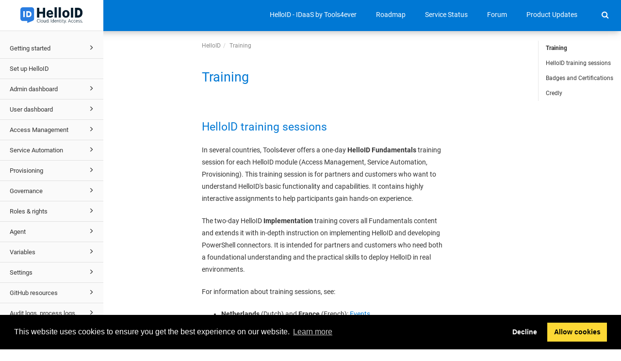

--- FILE ---
content_type: text/html; charset=utf-8
request_url: https://docs.helloid.com/en/training.html
body_size: 4783
content:
<!DOCTYPE html>
<html xmlns="http://www.w3.org/1999/xhtml" lang="en" xml:lang="en" dir="ltr"><head><meta http-equiv="Content-Type" content="text/html; charset=UTF-8"/>
<meta http-equiv="x-ua-compatible" content="IE=edge"></meta><meta name="format-detection" content="telephone=no"></meta><meta name="viewport" content="width=device-width, initial-scale=1"></meta><meta name="search" content="algolia"></meta><meta name="use.ic" content="no"></meta><meta name="tocstandalone" content="yes"></meta><meta name="theme" content="2"></meta><meta name="search.placeholder" content="Search"></meta><meta name="search.results" content="Search results"></meta><meta name="no.search.results" content="No results found"></meta><script type="text/javascript">
var theme = '2';

			
			window.versionsfile = '';


			window.indexDict = new Array();
			window.store = {};
			window.portalLanguage = 'en';
			window.enterKey = 'select';
			
			
				var fuse_threshold = 0.3;
			
					var local_csh = false;
				
					var anchoroption = false;
					var instantsearch_minlength = 3;
						
			var useanchorlinks = false;
			
					var collapseTocSectionOnLinkTitleClick = false;
				</script><title>Training</title><link rel="stylesheet" type="text/css" href="../css/docbook.css"></link><link rel="stylesheet" type="text/css" href="../css/font-awesome.css"></link><link rel="stylesheet" type="text/css" href="../css/roboto.font.css"></link><link rel="stylesheet" type="text/css" href="../css/theme2.css?version=20260113"></link><link rel="stylesheet" type="text/css" href="../css/theme2-colors.css?version=20260113"></link><link rel="stylesheet" type="text/css" href="../css/content-theme2.css?version=20260113"></link><link rel="stylesheet" type="text/css" href="../css/sm-core-css.css"></link><link rel="stylesheet" type="text/css" href="../css/sm-simple.css"></link><link rel="stylesheet" type="text/css" href="../css/style-print.css"></link><link rel="stylesheet" type="text/css" href="../css/style-common.css"></link><link rel="stylesheet" type="text/css" href="../css/html5.algoliasearch.css?version=20260113"></link><link rel="stylesheet" type="text/css" href="../css/style-modern-tables.css"></link><link rel="stylesheet" type="text/css" href="../css/graphical-lists.css"></link><link rel="stylesheet" type="text/css" href="../css/layout-custom-style.css?version=20260113"></link><script src="../js/jquery-3/jquery-3.4.1.min.js" type="text/javascript"></script><script src="../js/jquery-migrate-3.4.1.min.js" type="text/javascript"></script><script src="../js/materialize.min.js" type="text/javascript"></script><script src="../js/bootstrap.min.js" type="text/javascript"></script><script src="../js/purl.js" type="text/javascript"></script><script src="../js/jquery.smartmenus.js" type="text/javascript"></script><script src="js/toc.js?version=20260113" type="text/javascript"></script><script src="../js/create-toc.js" type="text/javascript"></script><script src="../js/html5-2-mp-common.js?version=20260113" type="text/javascript"></script><script src="../js/html5-2.js?version=20260113" type="text/javascript"></script><script src="../js/checklist.js" type="text/javascript"></script><script src="../js/clipboard.min.js" type="text/javascript"></script><script src="../js/html5.algoliasearch.js?version=20260113" type="text/javascript"></script><script src="../js/csh.js" type="text/javascript"></script><script src="../js/jquery.paligocode.js" type="text/javascript"></script><script src="../js/highlight-mergehtml-plugin.js" type="text/javascript"></script><script src="../js/layout-custom-script.js?version=20260113" type="text/javascript"></script><meta name="generator" content="Paligo"></meta><link rel="prev" href="requirements--licensing--policies/policies/ios-privacy-policy.html" title="iOS privacy policy"></link><link rel="next" href="training.html#helloid-training-sessions" title="HelloID training sessions"></link><script type="text/javascript" src="https://cdn.jsdelivr.net/npm/mathjax@2/MathJax.js?config=TeX-MML-AM_CHTML" crossorigin="anonymous" referrerpolicy="no-referrer" async="async"></script><link rel="icon" href="/favicon.ico" type="image/x-icon"></link><link rel="stylesheet" href="https://cdnjs.cloudflare.com/ajax/libs/cookieconsent/3.1.1/cookieconsent.min.css" crossorigin="anonymous" referrerpolicy="no-referrer"></link><script type="text/javascript" src="https://cdnjs.cloudflare.com/ajax/libs/cookieconsent/3.1.1/cookieconsent.min.js" crossorigin="anonymous" referrerpolicy="no-referrer"></script><script type="text/javascript" src="https://cdnjs.cloudflare.com/ajax/libs/js-cookie/3.0.1/js.cookie.min.js" crossorigin="anonymous" referrerpolicy="no-referrer"></script><script type="text/javascript">var privacypolicy = 'https://www.tools4ever.com/company/privacy-policy/';
var consenttype = 'opt-out';
</script><script async="" src="https://www.googletagmanager.com/gtag/js?id=G-YP1H7KLSJP"></script><script type="text/javascript">const measurementId = 'G-YP1H7KLSJP';

						$(document).on('cookies.consented', () => {
							window.dataLayer = window.dataLayer || [];
							function gtag(){dataLayer.push(arguments)};

							gtag('js', new Date());
							gtag('config', measurementId);
						});
					</script><script type="text/javascript" src="../js/cookie-consent.js"></script><script type="text/javascript">
				$(document).ready(function () {
				$(".mediaobject img").addClass('materialboxed');
				//Exclude images with links
				$(".mediaobject a img").removeClass('materialboxed');
				if (!document.documentMode) {
				$('.materialboxed').materialbox();
				}});
			</script><link rel="stylesheet" href="https://cdnjs.cloudflare.com/ajax/libs/highlight.js/11.9.0/styles/googlecode.min.css" crossorigin="anonymous" referrerpolicy="no-referrer"></link><script type="text/javascript" src="https://cdnjs.cloudflare.com/ajax/libs/highlight.js/11.9.0/highlight.min.js" crossorigin="anonymous" referrerpolicy="no-referrer"></script><script type="text/javascript">
			$(document).on('ready ajaxComplete', function() {
				
				hljs.addPlugin(mergeHTMLPlugin);
				hljs.configure({'ignoreUnescapedHTML': true});
				
				$('pre:not(.embedcode)').each(function() {
					/**
					 * @type {string}
					 */
					var language = $(this).data('language');

					if (language === 'plaintext' || language === 'text') {
						$(this).addClass(language).addClass('hljs');
						return true;
					}
					else {
						var clone = this.cloneNode(true);
						hljs.highlightElement(clone);
						$(this).empty().append($(clone).contents());
						$(this).attr("class", $(clone).attr("class"));
					}
				});
			});
			</script><script type="text/javascript">var publication_id = 'en-UUID-5189a24f-a924-fb04-0565-7be7e15392f4';
var algolia_application_id = 'QHCZADX2FX';
var algolia_search_only_api_key = 'd743195bfca8f6450e7a3c851550fa10';
var use_breadcrumbs_for_algolia_searchresults = '1';</script><script type="text/javascript" src="https://cdn.jsdelivr.net/algoliasearch/3/algoliasearch.min.js" crossorigin="anonymous" referrerpolicy="no-referrer"></script><script type="text/javascript" src="https://cdn.jsdelivr.net/autocomplete.js/0/autocomplete.jquery.min.js" crossorigin="anonymous" referrerpolicy="no-referrer"></script></head><body class="theme2 fixed-toolbar page-toc current-toc-section-focus" data-spy="scroll" data-target=".section-nav-container" data-offset="100" data-link-prefix=""><style type="text/css">
            div.skipnav {
            }
            div.skipnav a {
                position: fixed;
                left: -10000px;
                top: 1.5em;
                width: 1px;
                height: 1px;
                overflow: hidden;
            }
            div.skipnav a:focus, div.skipnav a:active, div.skipnav a:hover {
                background: white;
                color: black;
                box-shadow: 5px 5px 5px 0px rgba(0,0,0,0.5);
                position: fixed;
                left: 2em;
                top: 1.5em;
                width: auto;
                height: auto;
                overflow: visible;
                text-decoration: underline;
                z-index: 99999; /* has to be higher than the side panel */
    }
          </style><div class="skipnav"><a href="#content-wrapper">Skip to main content</a></div><header class="site-header"><nav class="site-header-navbar navbar navbar-fixed-top"><div class="navbar-container"><div class="navbar-header"><button type="button" class="navbar-toggle collapsed" data-toggle="collapse" data-target=".site-sidebar" aria-expanded="false" aria-controls="navbar"><span class="sr-only">Toggle navigation</span><span class="icon-bar"></span><span class="icon-bar"></span><span class="icon-bar"></span></button><div id="logotype-container" class="pull-left"><a class="navbar-brand" href="../index.html?lang=en"><img id="logotype-pageheader" src="../css/image/corporate-logo.svg" alt="Corporate logotype" data-role="logotype" class="logo"></img></a></div></div><div class="navbar-collapse collapse" id="navbar"><ul class="top-nav-menu sm sm-simple"><li><a href="https://www.tools4ever.com/software/helloid-idaas-cloud-single-sign-on/" class="external-top-nav-link" target="_blank">HelloID - IDaaS by Tools4ever</a></li><li><a href="https://roadmap.helloid.com/planned" class="external-top-nav-link" target="_blank">Roadmap</a></li><li><a href="http://helloid.statuspage.io/" class="external-top-nav-link" target="_blank">Service Status</a></li><li><a href="https://forum.helloid.com/" class="external-top-nav-link" target="_blank">Forum</a></li><li><a href="https://www.youtube.com/playlist?list=PLOmgObGrldy0Ftir7cqcVrknNY5aNNm6n" class="external-top-nav-link" target="_blank">Product Updates</a></li></ul></div></div></nav></header><div class="site-body"><div class="site-body-container"><div class="site-body-row"><aside class="site-sidebar"><div class="site-sidebar-header"><button type="button" class="navbar-toggle" aria-controls="nav-site-sidebar"><span class="sr-only">Toggle navigation</span><span class="icon-bar"></span><span class="icon-bar"></span><span class="icon-bar"></span></button><a href="../index.html?lang=en"><img id="logotype-pageheader" src="../css/image/corporate-logo.svg" alt="Corporate logotype" data-role="logotype" class="logo"></img></a></div><div id="toc-standalone-placeholder"></div></aside><div class="site-content"><h1 class="publication-title">HelloID</h1><div class="toolbar top-nav-on"><div class="toolbar-tools"><div id="navbar" class="navbar-collapse collapse"><ul class="top-nav-menu sm sm-simple"><li><a href="https://www.tools4ever.com/software/helloid-idaas-cloud-single-sign-on/" class="external-top-nav-link" target="_blank">HelloID - IDaaS by Tools4ever</a></li><li><a href="https://roadmap.helloid.com/planned" class="external-top-nav-link" target="_blank">Roadmap</a></li><li><a href="http://helloid.statuspage.io/" class="external-top-nav-link" target="_blank">Service Status</a></li><li><a href="https://forum.helloid.com/" class="external-top-nav-link" target="_blank">Forum</a></li><li><a href="https://www.youtube.com/playlist?list=PLOmgObGrldy0Ftir7cqcVrknNY5aNNm6n" class="external-top-nav-link" target="_blank">Product Updates</a></li></ul></div><div class="tool-print"><i class="fa fa-print" aria-hidden="true">print</i></div><div class="tool-search"><i class="fa fa-search" aria-hidden="true"></i><form class="tool-search-form" autocomplete="off"><input type="text" placeholder="Search" class="form-control search-field" id="aa-search-input"></input></form></div><button type="button" class="navbar-toggle collapsed" data-toggle="collapse" data-target=".site-sidebar" aria-expanded="false" aria-controls="navbar"><span class="sr-only">Toggle navigation</span><span class="icon-bar"></span><span class="icon-bar"></span><span class="icon-bar"></span></button></div></div><main><div id="top-pager"><ul class="pager"><li class="previous"><a accesskey="p" class="prev pull-left prev visible-lg visible-md" id="header-navigation-prev" href="requirements--licensing--policies/policies/ios-privacy-policy.html">Prev</a></li><li class="next"><a accesskey="n" class="pull-right next visible-lg visible-md" id="header-navigation-next" href="training.html#helloid-training-sessions">Next</a></li></ul></div><article class="topic content-container" id="content-wrapper"><div id="topic-content" class="topic-content"><div class="breadcrumb-container"><ul class="breadcrumb"><li class="breadcrumb-link"><a href="index-en.html">HelloID</a></li><li class="breadcrumb-node">Training</li></ul></div><section xml:lang="en" lang="en" dir="ltr" class="section portal-category" data-origin-id="UUID-b2842ca3-2648-79e4-ffdb-d673ad00cfec" data-legacy-id="UUID-4b06d574-1eb3-389b-3721-206368e6cdc2" data-permalink="training.html" data-topic-level="1" data-relative-prefix="" data-time-modified="10/07/2025" data-publication-date="" id="training"><div class="titlepage"><div><div class="title"><h2 class="title" style="clear: both">Training</h2></div></div></div><section dir="ltr" class="section notintoc" data-origin-id="" data-legacy-id="UUID-4b06d574-1eb3-389b-3721-206368e6cdc2_section-idm4531797340412833540108225459" data-publication-date="" id="helloid-training-sessions"><div class="titlepage"><div><div class="title"><h3 class="title">HelloID training sessions</h3></div></div></div><p>In several countries, Tools4ever offers a one-day <span class="bold"><strong>HelloID Fundamentals</strong></span> training session for each HelloID module (Access Management, Service Automation, Provisioning). This training session is for partners and customers who want to understand HelloID's basic functionality and capabilities. It contains highly interactive assignments to help participants gain hands-on experience.</p><p>The two-day HelloID <span class="bold"><strong>Implementation</strong></span> training covers all Fundamentals content and extends it with in-depth instruction on implementing HelloID and developing PowerShell connectors. It is intended for partners and customers who need both a foundational understanding and the practical skills to deploy HelloID in real environments.</p><p>For information about training sessions, see:</p><div class="itemizedlist"><ul class="itemizedlist" style="list-style-type: disc; "><li class="listitem"><p><span class="bold"><strong>Netherlands</strong></span> (Dutch) and <span class="bold"><strong>France</strong></span> (French): <a class="xref linktype-component" href="training/training-events.html" title="Training events"><span class="xreftitle">Events</span></a>.</p></li><li class="listitem"><p><span class="bold"><strong>United States</strong></span>: <a class="link" href="https://www.tools4ever.com/contact/" target="_blank" rel="noopener">https://www.tools4ever.com/contact/</a>.</p></li><li class="listitem"><p><span class="bold"><strong>Germany</strong></span>: <a class="link" href="https://www.tools4ever.de/events/" target="_blank" rel="noopener">https://www.tools4ever.de/events/</a>.</p></li></ul></div></section><section dir="ltr" class="section notintoc" data-origin-id="" data-legacy-id="UUID-4b06d574-1eb3-389b-3721-206368e6cdc2_section-idm4531404614014433540108269936" data-publication-date="" id="badges-and-certifications"><div class="titlepage"><div><div class="title"><h3 class="title">Badges and Certifications</h3></div></div></div><p>After successfully completing a Fundamentals training for a HelloID module, the participant earns a <span class="bold"><strong>HelloID Fundamentals Badge</strong></span>. This badge signals knowledge of the relevant module and its best practices.</p><p>After completing the advanced (two-day) training, the participant will earn a <span class="bold"><strong>HelloID Fundamentals Badge</strong></span> as well as a <span class="bold"><strong>HelloID Associates Badge</strong></span> for the module.</p></section><section dir="ltr" class="section notintoc" data-origin-id="" data-legacy-id="UUID-4b06d574-1eb3-389b-3721-206368e6cdc2_section-idm4637383742971233540108324695" data-publication-date="" id="credly"><div class="titlepage"><div><div class="title"><h3 class="title">Credly</h3></div></div></div><p>Badges are issued through the Credly platform, the global standard for software training badges. Participants can add Tools4ever badges to their Credly profile.</p><p><a class="link" href="https://www.credly.com/organizations/tools4ever-b-v/badges" target="_blank" rel="noopener">https://www.credly.com/organizations/tools4ever-b-v/badges</a></p></section></section><div class="footer-content"><div class="section-toc section-toc-after"><div class="section-toc-title">In this section<span class="section-toc-title-delimiter">: </span></div></div><div class="glossary-definitions"></div></div><footer></footer></div></article><aside class="section-nav-container"><ul class="section-nav nav"><li><a href="#training">Training</a></li><li><a href="#helloid-training-sessions">HelloID training sessions</a></li><li><a href="#badges-and-certifications">Badges and Certifications</a></li><li><a href="#credly">Credly</a></li></ul></aside><article id="search-result-wrapper"><div class="search-container" style="display: none;"><h2>Search results</h2><ul class="searchresults"></ul><p class="noresults">No results found</p></div></article></main><div id="bottom-pager"><ul class="pager"><li class="previous"><a accesskey="p" class="prev pull-left prev visible-lg visible-md" id="header-navigation-prev" href="requirements--licensing--policies/policies/ios-privacy-policy.html">Prev</a></li><li class="next"><a accesskey="n" class="pull-right next visible-lg visible-md" id="header-navigation-next" href="training.html#helloid-training-sessions">Next</a></li></ul></div><footer class="site-footer"><div class="inner"><div class="copyright"> © 2026 Tools4ever </div><div class="date-modified"><span class="date-modified-text">Last modified: </span><span class="formatted-date">10/07/2025</span></div><div class="publication-date"><span class="publication-date-text">Publication date</span><span class="pubdate-delimiter">: </span><span class="formatted-date"></span></div></div></footer></div></div></div></div></body></html>


--- FILE ---
content_type: text/css; charset=utf-8
request_url: https://docs.helloid.com/css/layout-custom-style.css?version=20260113
body_size: 2205
content:


/* Primary color for links, buttons, portal header, titles  */
a,.text-primary,.btn-primary .badge,.btn-link,.pagination>li>a,.pagination>li>span,.nav-site-sidebar .active>a,.portal-single-publication .publication-icon i,.portal-single-publication .publication-icon .fa,.publication-contents a:hover,.publication-contents h4 a,.titlepage h1.title,.titlepage h2.title,.titlepage h3.title {
    color: #0078d4;
}

.bg-primary,.btn-primary,.publications-condensed .portal-single-publication a,.toolbar,.tool-search-form .search-field,.pager li>a:hover,.pager li>span:hover,.colored-top .site-sidebar-header {
    background-color: #0078d4
}

.btn-primary,.nav .open>a,.nav .open>a:hover,.nav .open>a:focus,.colored-top .site-sidebar-header {
    border-color: #0078d4;
}

/* Hover primary color */
a:hover,a:focus,a.text-primary:hover,a.text-primary:focus,.btn-link:hover,.btn-link:focus,.pagination>li>a:hover,.pagination>li>span:hover,.pagination>li>a:focus,.pagination>li>span:focus {
    color: #593696;
}

a.bg-primary:hover,a.bg-primary:focus,.btn-primary:hover,.btn-primary:active:hover,.btn-primary.active:hover,.open>.dropdown-toggle.btn-primary:hover,.btn-primary:active:focus,.btn-primary.active:focus,.open>.dropdown-toggle.btn-primary:focus,.btn-primary:active.focus,.btn-primary.active.focus,.open>.dropdown-toggle.btn-primary.focus,.portal-header .portal-search button:hover {
    background-color: #593696;    
}

.nav-site-sidebar li a:focus{
    background-color: transparent;
}

.btn-primary:hover,.btn-primary:active:hover,.btn-primary.active:hover,.open>.dropdown-toggle.btn-primary:hover,.btn-primary:active:focus,.btn-primary.active:focus,.open>.dropdown-toggle.btn-primary:focus,.btn-primary:active.focus,.btn-primary.active.focus,.open>.dropdown-toggle.btn-primary.focus {
    border-color: #593696;    
}

/* Secondary color - For portal search button, publication count */
.portal-header .portal-search button {
    background-color:#0078d4;    
}

.publication-contents h4 span {
    background-color: transparent;  
}


/* Other colors */
.portal-footer {
    background: #0078d4;
    color: #0078d4;
}

/* Remove featured content */
.featured-content-label {
    display:none;
}

.portal-contents featured-content {
    display:none;
}

.portal-contents .inner {
    display:none;
}

/* Remove Next and Prev links in articles */

#bottom-pager {
	display:none;
}

/* Remove "In this section" links beneath article content area */

.section-toc.section-toc-after {
	display:none !important;
}


/* Reduce main content area width */

@media (min-width: 992px) {
        main article {
        padding-left: 19% !important;
        width: 70% !important;
    }

    .portal-single-publication {
        width: 33% !important;
    }
}

@media (min-width: 768px) {
    .portal-single-publication {
        width: 33% !important;
    }
}

/* Change portal page background image opacity */

.portal-header::after {
    opacity: .85 !important;
}

/* Change welcome text font color */

.portal-header h1 {
    color: rgb(0, 0, 0) !important;
    display: inline;
}


footer .copyright a {  color: white;
}

/* Logo on landing page */

.portal-header .logo {
    height: 80px !important;
}

/* Logo on article pages 

.site-sidebar .logo {
    height: 100px !important;
}

*/

/* Display additional ToC levels */

.nav-site-sidebar ul ul ul ul a {
 padding-left:90px
}

.nav-site-sidebar ul ul ul ul ul a {
 padding-left:90px
}

.nav-site-sidebar ul ul ul ul ul ul a {
 padding-left:90px
}

.nav-site-sidebar ul ul ul ul ul ul ul a {
 padding-left:90px
}

.nav-site-sidebar ul ul ul ul ul ul ul ul a {
 padding-left:90px
}

/* fix top link color on portal page */

.navbar-right > ul > li > a {
 color:#333333!important
}

/* hide unwanted breadcrumbs that appear when top links are enabled */

/*
.breadcrumb {
    display: none
}
*/

/* style glossary terms */

a.glossterm {
	color: #333333 !important;
	border-bottom: 1px dotted !important;
}

a.glossterm:hover {
	cursor:help !important;
	background:#fbfac9 !important;
}

/* Better scaling of the search box */

.portal-header .portal-search .search-field {
    width: 400px;
}

.portal-header .portal-search .form-inline {
    padding-top:30px;
}
@media (max-width: 600px) {
 input#aa-search-input {
  width: 250px;
 }
}

/* reduce empty gray space in header */

@media (min-width: 768px) {
.portal-header {
    padding: 30px 50px;
    height: 350px;
}

header.portal-header {
    height: 250px;
}
}
/* Update the min-width property for .navbar-collapse from 768 to 1070 */

@media (min-width: 1070px) {
.navbar-collapse {
    width: auto;
    border-top: 0;
    -webkit-box-shadow: none;
    box-shadow: none;
}
}

/* update min-width property for .navbar-header from 768 to 1070 */

@media (min-width: 1070px) {
.navbar-header {
    float: left;
}
}

/* custom icons for category panels */

.cat-panel-1:before{
    content: "\f05a"; 
}

.cat-panel-2:before{
    content: "\f0ad"; 
}

.cat-panel-3:before{
    content: "\f015"; 
}

.cat-panel-4:before{
    content: "\f023"; 
}

.cat-panel-5:before{
    content: "\f046"; 
}

.cat-panel-6:before{
    content: "\f0c0"; 
}

.cat-panel-7:before{
    content: "\f19d"; 
}

.cat-panel-8:before{
    content: "\f121"; 
}

/* inline icons */

.inlinemediaobject img:not([height]):not([width]) {
    height: 80%;
    vertical-align: baseline;
}
.inlinemediaobject {
    vertical-align: baseline;
}

/* Styling for Q&A sets*/

.fixed-toolbar article.topic .question:target:before {
    content: unset;
}

div.qandaset tr td:first-child {
    padding-right:5px; /* space after labels (e.g. "Q:")*/
} 
div.qandaset tr.question p {
    font-weight:bold;
    padding-bottom: 1rem;
}
div.qandaset tr.answer td:last-child {
  /* Your styles here */
    padding-bottom:1.5rem;
}

/* search */

.t4e-search-home {
    position: relative;
    margin-top:-704px;
    left: 0;
    padding-top: 25px;
    padding-bottom: 25px;
    padding-right: 20%;
    padding-left:20%;
    background-color: #fafafa;
    display: none;
    width: 100%;
    z-index:99;
    min-height:750px;
    height: auto;
}

.t4e-search-main {
    position: absolute;
    top: 65px;
    padding: 25px;
    background-color: #fafafa;
    display: none;
    width: 100%;
    height:100%;
    z-index:99;
    height: auto;
}

.t4e-search-item{
width:100%;
}

.t4e-search-close{
    float:right;
    cursor:pointer;
}

.t4e-search-title{
    font-weight:900;
    font-size: 2rem;
    padding-bottom: 10px;
}

.t4e-search-item em {
    font-weight:bold;
}

.t4e-search-item-link {
    font-size: 1.6rem;
}

.t4e-search-item-breadcrumbs{
    font-size: 0.9rem;
    margin:0;

}


.portal-header-navbar + .inner {
    margin-top: 150px;
}

/* fixes for responsive layout on small screens */

@media (min-width: 768px) {
/* move top menu items to the right on normal pages */
    .toolbar-tools .navbar-collapse.collapse {
        margin-right: 5px;
    }
}

@media (max-width: 1049px) {
	/* smaller padding and font for top menu items on normal pages */
    .sm-simple a, .sm-simple a:hover, .sm-simple a:focus, .sm-simple a:active, .sm-simple a:visited, .sm-simple 	a.highlighted {
		padding: 11px 7px;
       	font-size: 13px;
     }
}

@media (max-width: 767px) {
/* higher header */
	.portal-header {
		height: 300px;
	}
/* make sure menu collapse expand button is always visible */
	.theme2 .toolbar {
       	padding-right: 5px;
	}
/* move search bar down when header is higher */
	.portal-header-navbar + .inner {
	    margin-top: 200px;
	}
/* smaller font and lines of top menu items */	
	.sm-simple a, .sm-simple a:hover, .sm-simple a:focus, .sm-simple a:active, .sm-simple a:visited, .sm-simple 	a.highlighted {
		padding: 1px 7px;
		font-size: small;
	}
	.portal-header .logo {
    	margin-bottom: 0px;
	}
/* menu items to the right */
	.sm, .sm ul, .sm li {
   		text-align: right;
	}
	.t4e-search-home {
		position: absolute;
		margin-top: -773px;
	}
}

@media (max-width: 446px) {
		.portal-header {
		height: 330px;
	}
	.navbar-brand {
	    padding: 0px 15px 10px 15px;
	}	
	.portal-header-navbar + .inner {
		margin-top: 230px;
	}
}

@media (min-width: 768px) and (max-width: 991px) {
 	.t4e-search-home {
		position: absolute;
		margin-top: -504px;
	}
}



--- FILE ---
content_type: image/svg+xml
request_url: https://docs.helloid.com/css/image/corporate-logo.svg
body_size: 3510
content:
<svg id="Logo_HelloID" data-name="Logo HelloID" xmlns="http://www.w3.org/2000/svg" viewBox="0 0 64 16.28736"><defs><style>.cls-1{fill:#051c2c;}.cls-2{fill:none;}.cls-3{fill:#2a7de1;}.cls-4{fill:#fff;}</style></defs><path class="cls-1" d="M22.9477.5h2.3v10h-2.3V6.5089H19.2831V10.5H16.9982V.5h2.2849V4.5652h3.6646Z"/><path class="cls-1" d="M34.86,10.5V.01h2.3V10.5Z"/><path class="cls-1" d="M39.0342,10.5V.01h2.3V10.5Z"/><path class="cls-1" d="M46.4582,10.6085a3.50092,3.50092,0,0,1-2.73-1.0608,3.89058,3.89058,0,0,1-.9644-2.7225A4.10556,4.10556,0,0,1,43.7727,3.969a3.86,3.86,0,0,1,5.4006-.037,3.99524,3.99524,0,0,1,.9644,2.76,4.10194,4.10194,0,0,1-.9718,2.8116A3.41622,3.41622,0,0,1,46.4582,10.6085Zm-.0149-6.034a1.16208,1.16208,0,0,0-1.0681.6029,3.03559,3.03559,0,0,0-.3561,1.5588,3.02336,3.02336,0,0,0,.3634,1.566,1.1879,1.1879,0,0,0,1.0906.61,1.1487,1.1487,0,0,0,1.0608-.5956,3.049,3.049,0,0,0,.3485-1.5514Q47.8824,4.57471,46.4433,4.5745Z"/><path class="cls-1" d="M51.5675,10.5V.5h2.2849v10Z"/><path class="cls-1" d="M30.5514,10.6015a3.49333,3.49333,0,0,1-3.87-3.5014l-.01-.1934a4.552,4.552,0,0,1,.3257-2.0351,3.18519,3.18519,0,0,1,1.15-1.4309,3.41,3.41,0,0,1,1.7783-.5742,3.06529,3.06529,0,0,1,2.443.8413A3.95552,3.95552,0,0,1,33.385,6.4031l.0428.8147-4.7162.2467a1.86209,1.86209,0,0,0,.64,1.1435,1.71932,1.71932,0,0,0,1.2476.3147,2.0723,2.0723,0,0,0,1.74-.8656l1.03,1.0469a2.978,2.978,0,0,1-1.1527,1.0538A3.93167,3.93167,0,0,1,30.5514,10.6015Zm-.5278-6.0039a1.2839,1.2839,0,0,0-.9277.4118,1.8,1.8,0,0,0-.4106,1.0608l2.7282-.1429-.0075-.1436a1.27369,1.27369,0,0,0-.4016-.9087A1.33267,1.33267,0,0,0,30.0236,4.5976Z"/><path class="cls-1" d="M62.7876,2.7836a4.14236,4.14236,0,0,0-1.6243-1.69A4.67419,4.67419,0,0,0,58.804.5H55.7272v10h3.0975a4.70872,4.70872,0,0,0,2.3558-.6043,4.1076,4.1076,0,0,0,1.6174-1.6828,5.226,5.226,0,0,0,.5735-2.4793v-.46A5.21286,5.21286,0,0,0,62.7876,2.7836ZM60.95,5.74a2.827,2.827,0,0,1-.5456,1.83,1.89853,1.89853,0,0,1-1.545.64H58.027V2.8034h.85a1.89283,1.89283,0,0,1,1.5451.6369,2.87125,2.87125,0,0,1,.52829,1.8718Z"/><path class="cls-1" d="M17.6291,14.8282a1.42253,1.42253,0,0,1-.3745-1.0332,1.36389,1.36389,0,0,1,.3794-1.0013,1.277,1.277,0,0,1,.9475-.3844,1.78653,1.78653,0,0,1,.46.0466,2.01311,2.01311,0,0,1,.3819.1591v-.3182a1.82,1.82,0,0,0-.8324-.1764,1.6082,1.6082,0,0,0-1.65081,1.56443q-.00149.05508.00081.11017a1.68343,1.68343,0,0,0,.46,1.2535,1.64462,1.64462,0,0,0,1.2093.4553,1.407,1.407,0,0,0,.8226-.21V14.96a1.26448,1.26448,0,0,1-.8078.2547A1.32344,1.32344,0,0,1,17.6291,14.8282Z"/><rect class="cls-1" x="20.021" y="12.003" width="0.2987" height="3.4617"/><path class="cls-1" d="M22.0726,12.9479a1.03222,1.03222,0,0,0-.8226.3722,1.48751,1.48751,0,0,0-.01,1.8263,1.03649,1.03649,0,0,0,.8324.3623,1.07,1.07,0,0,0,.8544-.36,1.34668,1.34668,0,0,0,.3109-.9132,1.3874,1.3874,0,0,0-.306-.923A1.06,1.06,0,0,0,22.0726,12.9479Zm.6292,1.99a.7507.7507,0,0,1-.6292.2865.7242.7242,0,0,1-.6-.2914,1.09852,1.09852,0,0,1-.2277-.6977,1.1493,1.1493,0,0,1,.22-.71.71678.71678,0,0,1,.6071-.2938.74422.74422,0,0,1,.6415.2863,1.17928,1.17928,0,0,1,.2105.7174,1.11,1.11,0,0,1-.2222.7031Z"/><path class="cls-1" d="M25.3776,14.3629a.90246.90246,0,0,1-.2032.6121.66851.66851,0,0,1-.5313.2351.52783.52783,0,0,1-.3942-.1519.595.595,0,0,1-.1493-.4357v-1.64h-.2987V14.706a.78759.78759,0,0,0,.213.5754.88.88,0,0,0,1.3637-.262v.4456h.2987V12.9822h-.2987Z"/><path class="cls-1" d="M28.095,13.3543a.86421.86421,0,0,0-.7588-.4113.94941.94941,0,0,0-.7689.3647,1.44,1.44,0,0,0-.2985.9427,1.41838,1.41838,0,0,0,.2791.8886.924.924,0,0,0,.7785.3648.85594.85594,0,0,0,.7686-.4015v.3624h.2987V12.003H28.095Zm-.23,1.6329a.7447.7447,0,0,1-.5484.2326.63871.63871,0,0,1-.5264-.2693,1.10432,1.10432,0,0,1-.208-.6952,1.18467,1.18467,0,0,1,.2154-.7614.67489.67489,0,0,1,.5485-.2668.65558.65558,0,0,1,.2374.0464.82008.82008,0,0,1,.24.1518.75224.75224,0,0,1,.1959.3085,1.36289,1.36289,0,0,1,.0758.4774,1.07771,1.07771,0,0,1-.2303.776Z"/><path class="cls-1" d="M29.1136,15.0044a.2426.2426,0,1,0,.1788.071A.2426.2426,0,0,0,29.1136,15.0044Z"/><rect class="cls-1" x="31.0623" y="12.1645" width="0.3035" height="3.3002"/><path class="cls-1" d="M33.8286,13.3543a.86429.86429,0,0,0-.7588-.4113.94927.94927,0,0,0-.7689.3647,1.44049,1.44049,0,0,0-.2986.9427,1.41844,1.41844,0,0,0,.2791.8886.9243.9243,0,0,0,.7785.3648.856.856,0,0,0,.7687-.4015v.3624h.2987V12.003h-.2987Zm-.23,1.6329a.7447.7447,0,0,1-.5484.2326.63871.63871,0,0,1-.5264-.2693,1.10428,1.10428,0,0,1-.2081-.6952,1.18472,1.18472,0,0,1,.2155-.7614.67447.67447,0,0,1,.5484-.2668.65615.65615,0,0,1,.2375.0464.82008.82008,0,0,1,.24.1518.75215.75215,0,0,1,.1958.3085,1.36271,1.36271,0,0,1,.0759.4774,1.07767,1.07767,0,0,1-.2303.776Z"/><path class="cls-1" d="M38.5,12.943a.8089.8089,0,0,0-.7883.4652v-.426H37.413v2.4825h.2987v-1.371a.87738.87738,0,0,1,.22-.6292.6976.6976,0,0,1,.5239-.2325.51407.51407,0,0,1,.3868.1517.6093.6093,0,0,1,.1469.4406v1.64h.2986v-1.733a.7786.7786,0,0,0-.2153-.5679A.76521.76521,0,0,0,38.5,12.943Z"/><path class="cls-1" d="M40.4633,14.7792V13.2368h.71v-.2546h-.71V12.36H40.16v.6218h-.4063v.2546H40.16v1.5277a.63211.63211,0,0,0,.7052.7248.58552.58552,0,0,0,.328-.0932v-.3035a.50739.50739,0,0,1-.333.1125Q40.4633,15.20511,40.4633,14.7792Z"/><path class="cls-1" d="M41.9517,11.9785a.19479.19479,0,0,0-.1468.0611.20767.20767,0,0,0-.0588.1494.2009.2009,0,0,0,.196.2057h.00962a.20729.20729,0,0,0,.1493-.0588.19521.19521,0,0,0,.0614-.1469.2091.2091,0,0,0-.20819-.21H41.9517Z"/><rect class="cls-1" x="41.8049" y="12.9822" width="0.2987" height="2.4825"/><path class="cls-1" d="M43.3276,14.7792V13.2368h.71v-.2546h-.71V12.36H43.024v.6218h-.4063v.2546h.4063v1.5277a.63211.63211,0,0,0,.7052.7248.58554.58554,0,0,0,.328-.0932v-.3035a.50741.50741,0,0,1-.333.1125Q43.3276,15.20511,43.3276,14.7792Z"/><path class="cls-1" d="M45.9081,13.8146q-.3916,1.0821-.426,1.1947l-.48-1.1947-.3379-.8324h-.3427l1.0135,2.4139a.75.75,0,0,1-.73.5974.62761.62761,0,0,1-.1665-.0244v.2937a.69274.69274,0,0,0,.186.0245.93755.93755,0,0,0,.5778-.191,1.50226,1.50226,0,0,0,.44071-.6953l.901-2.4188h-.333Z"/><path class="cls-1" d="M46.9852,15.0044a.24291.24291,0,1,0,.1787.071A.24289.24289,0,0,0,46.9852,15.0044Z"/><path class="cls-1" d="M49.8691,12.1645l-1.1654,3.3h.3282l.3182-.9156h1.4591l.3134.9156h.328l-1.1408-3.3Zm.852,2.1152h-1.278l.0736-.2057q.5091-1.4589.5728-1.6549l.5582,1.65Z"/><path class="cls-1" d="M52.2023,13.325a1.3818,1.3818,0,0,0-.0072,1.819,1.19308,1.19308,0,0,0,.94.38.954.954,0,0,0,.5435-.142v-.3036a.82894.82894,0,0,1-.5092.1567.94209.94209,0,0,1-.7393-.2889,1.08849,1.08849,0,0,1,.01-1.4224.9305.9305,0,0,1,.7246-.2962.90521.90521,0,0,1,.5141.1469V13.07a1.10665,1.10665,0,0,0-.5435-.1322A1.18719,1.18719,0,0,0,52.2023,13.325Z"/><path class="cls-1" d="M54.5134,13.325a1.3818,1.3818,0,0,0-.0074,1.819,1.19359,1.19359,0,0,0,.94.38.95428.95428,0,0,0,.5436-.142v-.3036a.829.829,0,0,1-.5092.1567.94209.94209,0,0,1-.7393-.2889,1.0885,1.0885,0,0,1,.01-1.4224.93052.93052,0,0,1,.72461-.2962.90523.90523,0,0,1,.5141.1469V13.07a1.10681,1.10681,0,0,0-.5436-.1322A1.18714,1.18714,0,0,0,54.5134,13.325Z"/><path class="cls-1" d="M59.9066,14.0839c-.0946-.0392-.1633-.0685-.2056-.0881a1.157,1.157,0,0,1-.15429-.0906.36382.36382,0,0,1-.1273-.1346.37884.37884,0,0,1-.0367-.1715.32.32,0,0,1,.1249-.2619.52877.52877,0,0,1,.34-.1,1.2472,1.2472,0,0,1,.6218.1323V13.07a1.36057,1.36057,0,0,0-.61689-.1127.85.85,0,0,0-.5533.1788.58338.58338,0,0,0-.22.4774.547.547,0,0,0,.1763.4308,1.58085,1.58085,0,0,0,.4749.2742,1.83,1.83,0,0,1,.44329.23.36687.36687,0,0,1,.1345.3035.32732.32732,0,0,1-.13.2693.59933.59933,0,0,1-.37931.1029,1.40616,1.40616,0,0,1-.7052-.186v.3083a1.53468,1.53468,0,0,0,.7247.1469.882.882,0,0,0,.5851-.1786.60224.60224,0,0,0,.213-.4872.56439.56439,0,0,0-.1836-.4431A1.79,1.79,0,0,0,59.9066,14.0839Z"/><path class="cls-1" d="M61.8945,14.0839q-.142-.0588-.2056-.0881a1.157,1.157,0,0,1-.15429-.0906.36459.36459,0,0,1-.1273-.1346.37884.37884,0,0,1-.0367-.1715.32.32,0,0,1,.1249-.2619.52877.52877,0,0,1,.34-.1,1.2472,1.2472,0,0,1,.6218.1323V13.07a1.36057,1.36057,0,0,0-.61689-.1127.85.85,0,0,0-.5533.1788.58338.58338,0,0,0-.22.4774.547.547,0,0,0,.1763.4308,1.58,1.58,0,0,0,.475.2742,1.825,1.825,0,0,1,.4431.23.36691.36691,0,0,1,.1346.3035.3273.3273,0,0,1-.13.2693.6.6,0,0,1-.3793.1029,1.40616,1.40616,0,0,1-.7052-.186v.3083a1.53455,1.53455,0,0,0,.7246.1469.88233.88233,0,0,0,.5852-.1786.60248.60248,0,0,0,.213-.4872.56408.56408,0,0,0-.1837-.4431A1.78806,1.78806,0,0,0,61.8945,14.0839Z"/><path class="cls-1" d="M63.3022,15.0754a.2605.2605,0,1,0,.071.1787A.24278.24278,0,0,0,63.3022,15.0754Z"/><path class="cls-1" d="M35.7972,12.9527a.98238.98238,0,0,0-.5393.16,1.08647,1.08647,0,0,0-.3886.4457,1.47526,1.47526,0,0,0-.14.6528v.0793a1.21342,1.21342,0,0,0,.3122.8736,1.076,1.076,0,0,0,.81.3246,1.03379,1.03379,0,0,0,.9017-.4388l-.2046-.1585a1.01223,1.01223,0,0,1-.2649.2259.8001.8001,0,0,1-.4088.0988.73071.73071,0,0,1-.5621-.2426.93762.93762,0,0,1-.2292-.6285l-.001-.04H36.8v-.14a1.36819,1.36819,0,0,0-.2645-.9022A.91841.91841,0,0,0,35.7972,12.9527Zm.6484,1.0771H35.0923l.0052-.0443a.965.965,0,0,1,.23-.5551.62.62,0,0,1,.4693-.2026.5856.5856,0,0,1,.4606.1942.864.864,0,0,1,.1878.5355Z"/><path class="cls-1" d="M57.5626,12.9528a.98165.98165,0,0,0-.5393.16,1.08627,1.08627,0,0,0-.3886.4456,1.47514,1.47514,0,0,0-.14.6529v.0792a1.21332,1.21332,0,0,0,.3123.8737,1.07589,1.07589,0,0,0,.81.3245,1.03361,1.03361,0,0,0,.9017-.4387l-.2045-.1586a1.01171,1.01171,0,0,1-.2649.2259.80044.80044,0,0,1-.4088.0989.73.73,0,0,1-.5621-.2427.93688.93688,0,0,1-.2293-.6284l-.001-.04h1.7175v-.14a1.36818,1.36818,0,0,0-.26461-.9022A.91828.91828,0,0,0,57.5626,12.9528ZM58.211,14.03H56.8578l.00521-.0444a.96429.96429,0,0,1,.23-.5551.62.62,0,0,1,.4692-.2025.585.585,0,0,1,.4606.1942.86293.86293,0,0,1,.1878.5354Z"/><rect class="cls-2" x="16" width="48" height="16"/><path class="cls-3" d="M11.5,0h-9A2.5,2.5,0,0,0,0,2.5v9A2.5,2.5,0,0,0,2.5,14H7v2l5.4719-2.1959h-.0006A2.5,2.5,0,0,0,14,11.5v-9A2.5,2.5,0,0,0,11.5,0Z"/><polygon class="cls-4" points="4.5 5.293 4.5 4 3 4 3 5.293 3 10 4.5 10 4.5 5.293"/><path class="cls-4" d="M11.3379,7.0293A2.75324,2.75324,0,0,0,8.52,4.0036H6v6H8.5366a2.7028,2.7028,0,0,0,2.8013-2.9743Zm-3.9673,1.6V5.3776H8.382c.7718,0,1.4463.4553,1.4463,1.6666A1.38,1.38,0,0,1,8.3739,8.63Z"/><rect class="cls-2" width="16" height="16"/></svg>

--- FILE ---
content_type: text/javascript; charset=utf-8
request_url: https://docs.helloid.com/en/js/toc.js?version=20260113
body_size: 18963
content:
var toc = [{
"url": "getting-started.html",
"text": "Getting started",
"class": "topic-link section portal-category"
,
"children": [
{
"url": "getting-started.html#navigate-the-helloid-interface",
"text": "Navigate the HelloID Interface",
"class": "topic-link section"
,
"children": [
{
"url": "getting-started.html#dashboards",
"text": "Dashboards",
"class": "topic-link section"
},
{
"url": "getting-started.html#getting-around",
"text": "Getting around",
"class": "topic-link section"
}]
}]
},
{
"url": "set-up-helloid.html",
"text": "Set up HelloID",
"class": "topic-link section"
},
{
"url": "admin-dashboard.html",
"text": "Admin dashboard",
"class": "topic-link section portal-category"
,
"children": [
{
"url": "admin-dashboard/helloid-administration.html",
"text": "HelloID administration",
"class": "topic-link section"
,
"children": [
{
"url": "admin-dashboard/helloid-administration/helloid-tenant-and-user-administration.html",
"text": "HelloID tenant and user administration",
"class": "topic-link section"
,
"children": [
{
"url": "admin-dashboard/helloid-administration/helloid-tenant-and-user-administration.html#monitoring-33895",
"text": "Monitoring",
"class": "topic-link section"
},
{
"url": "admin-dashboard/helloid-administration/helloid-tenant-and-user-administration.html#troubleshooting-33895",
"text": "Troubleshooting",
"class": "topic-link section"
},
{
"url": "admin-dashboard/helloid-administration/helloid-tenant-and-user-administration.html#helpdesk-tasks-maintenance-33895",
"text": "Helpdesk tasks\/maintenance",
"class": "topic-link section"
}]
},
{
"url": "admin-dashboard/helloid-administration/access-management-administration.html",
"text": "Access Management administration",
"class": "topic-link section"
,
"children": [
{
"url": "admin-dashboard/helloid-administration/access-management-administration.html#monitoring-33896",
"text": "Monitoring",
"class": "topic-link section"
},
{
"url": "admin-dashboard/helloid-administration/access-management-administration.html#troubleshooting-33896",
"text": "Troubleshooting",
"class": "topic-link section"
},
{
"url": "admin-dashboard/helloid-administration/access-management-administration.html#helpdesk-tasks-maintenance-33896",
"text": "Helpdesk tasks\/maintenance",
"class": "topic-link section"
}]
},
{
"url": "admin-dashboard/helloid-administration/provisioning-administration.html",
"text": "Provisioning administration",
"class": "topic-link section"
,
"children": [
{
"url": "admin-dashboard/helloid-administration/provisioning-administration.html#monitoring-33897",
"text": "Monitoring",
"class": "topic-link section"
},
{
"url": "admin-dashboard/helloid-administration/provisioning-administration.html#troubleshooting-33897",
"text": "Troubleshooting",
"class": "topic-link section"
},
{
"url": "admin-dashboard/helloid-administration/provisioning-administration.html#id224876",
"text": "Help desk tasks\/maintenance",
"class": "topic-link section"
},
{
"url": "admin-dashboard/helloid-administration/provisioning-administration.html#advanced-configuration-and-scripting-33897",
"text": "Advanced configuration and scripting",
"class": "topic-link section"
}]
},
{
"url": "admin-dashboard/helloid-administration/service-automation-administration.html",
"text": "Service Automation administration",
"class": "topic-link section"
,
"children": [
{
"url": "admin-dashboard/helloid-administration/service-automation-administration.html#monitoring-33898",
"text": "Monitoring",
"class": "topic-link section"
},
{
"url": "admin-dashboard/helloid-administration/service-automation-administration.html#id224877",
"text": "Troubleshooting",
"class": "topic-link section"
},
{
"url": "admin-dashboard/helloid-administration/service-automation-administration.html#helpdesk-tasks-maintenance-33898",
"text": "Helpdesk tasks\/maintenance",
"class": "topic-link section"
},
{
"url": "admin-dashboard/helloid-administration/service-automation-administration.html#advanced-configuration-and-scripting-33898",
"text": "Advanced configuration and scripting",
"class": "topic-link section"
}]
}]
},
{
"url": "admin-dashboard/quick-reference--helloid-tenant-and-user-management-configuration.html",
"text": "Quick Reference: tenant and user setup",
"class": "topic-link section"
},
{
"url": "admin-dashboard/quick-reference--access-management-configuration.html",
"text": "Quick Reference: Access Management configuration",
"class": "topic-link section"
,
"children": [
{
"url": "admin-dashboard/quick-reference--access-management-configuration.html#applications-33900",
"text": "Applications",
"class": "topic-link section"
}]
},
{
"url": "admin-dashboard/quick-reference--provisioning-configuration.html",
"text": "Quick Reference: Provisioning configuration",
"class": "topic-link section"
,
"children": [
{
"url": "admin-dashboard/quick-reference--provisioning-configuration.html#source-systems-33901",
"text": "Source systems",
"class": "topic-link section"
},
{
"url": "admin-dashboard/quick-reference--provisioning-configuration.html#persons-33901",
"text": "Persons",
"class": "topic-link section"
},
{
"url": "admin-dashboard/quick-reference--provisioning-configuration.html#business-rules-33901",
"text": "Business rules",
"class": "topic-link section"
},
{
"url": "admin-dashboard/quick-reference--provisioning-configuration.html#target-systems-33901",
"text": "Target systems",
"class": "topic-link section"
},
{
"url": "admin-dashboard/quick-reference--provisioning-configuration.html#notifications",
"text": "Notifications",
"class": "topic-link section"
}]
},
{
"url": "admin-dashboard/quick-reference--service-automation-configuration.html",
"text": "Quick Reference: Service Automation configuration",
"class": "topic-link section"
,
"children": [
{
"url": "admin-dashboard/quick-reference--service-automation-configuration.html#self-service-products",
"text": "Self service products",
"class": "topic-link section"
},
{
"url": "admin-dashboard/quick-reference--service-automation-configuration.html#delegated-forms-33902",
"text": "Delegated forms",
"class": "topic-link section"
},
{
"url": "admin-dashboard/quick-reference--service-automation-configuration.html#tasks",
"text": "Tasks",
"class": "topic-link section"
}]
}]
},
{
"url": "user-dashboard.html",
"text": "User dashboard",
"class": "topic-link section portal-category"
,
"children": [
{
"url": "user-dashboard/log-in-from-your-computer--user-dashboard-.html",
"text": "Log in from your computer",
"class": "topic-link section"
,
"children": [
{
"url": "user-dashboard/log-in-from-your-computer--user-dashboard-/log-in-with-a-qr-code--user-dashboard-.html",
"text": "Log in with a QR code",
"class": "topic-link section"
}]
},
{
"url": "user-dashboard/enroll-in-two-factor-authentication--2fa---user-dashboard-.html",
"text": "Enroll in 2FA",
"class": "topic-link section"
,
"children": [
{
"url": "user-dashboard/enroll-in-two-factor-authentication--2fa---user-dashboard-/set-a-default-2fa-method--user-dashboard-.html",
"text": "Set a default 2FA method",
"class": "topic-link section"
},
{
"url": "user-dashboard/enroll-in-two-factor-authentication--2fa---user-dashboard-/enroll-and-manage-multiple-2fa-methods--user-dashboard-.html",
"text": "Enroll in multiple 2FA methods",
"class": "topic-link section"
}]
},
{
"url": "user-dashboard/applications-for-users--user-dashboard-.html",
"text": "Applications for users",
"class": "topic-link section"
,
"children": [
{
"url": "user-dashboard/applications-for-users--user-dashboard-/launch-an-application--user-dashboard-.html",
"text": "Launch an application",
"class": "topic-link section"
},
{
"url": "user-dashboard/applications-for-users--user-dashboard-/organize-applications-using-categories--user-dashboard-.html",
"text": "Organize applications using categories",
"class": "topic-link section"
,
"children": [
{
"url": "user-dashboard/applications-for-users--user-dashboard-/organize-applications-using-categories--user-dashboard-.html#add-an-application-category--user-dashboard-",
"text": "Add an application category",
"class": "topic-link section accordion"
},
{
"url": "user-dashboard/applications-for-users--user-dashboard-/organize-applications-using-categories--user-dashboard-.html#remove-an-application-category--user-dashboard-",
"text": "Remove an application category",
"class": "topic-link section accordion"
},
{
"url": "user-dashboard/applications-for-users--user-dashboard-/organize-applications-using-categories--user-dashboard-.html#put-an-application-in-an-application-category--user-dashboard-",
"text": "Put an application in a category",
"class": "topic-link section accordion"
},
{
"url": "user-dashboard/applications-for-users--user-dashboard-/organize-applications-using-categories--user-dashboard-.html#take-an-application-out-of-an-application-category--user-dashboard-",
"text": "Take an application out of a category",
"class": "topic-link section accordion"
},
{
"url": "user-dashboard/applications-for-users--user-dashboard-/organize-applications-using-categories--user-dashboard-.html#filter-by-application-category--user-dashboard-",
"text": "Filter by application category",
"class": "topic-link section accordion"
}]
},
{
"url": "user-dashboard/applications-for-users--user-dashboard-/view-application-credentials--user-dashboard-.html",
"text": "View application credentials",
"class": "topic-link section"
},
{
"url": "user-dashboard/applications-for-users--user-dashboard-/update-application-credentials--user-dashboard-.html",
"text": "Update application credentials",
"class": "topic-link section"
},
{
"url": "user-dashboard/applications-for-users--user-dashboard-/remove-application-credentials--user-dashboard-.html",
"text": "Remove application credentials",
"class": "topic-link section"
},
{
"url": "user-dashboard/applications-for-users--user-dashboard-/browser-plugin.html",
"text": "Browser plugin",
"class": "topic-link section"
,
"children": [
{
"url": "user-dashboard/applications-for-users--user-dashboard-/browser-plugin/install-the-browser-plugin.html",
"text": "Install the plugin",
"class": "topic-link section"
}]
}]
},
{
"url": "user-dashboard/products-for-users--user-dashboard-.html",
"text": "Products for users",
"class": "topic-link section"
,
"children": [
{
"url": "user-dashboard/products-for-users--user-dashboard-/request-a-product--user-dashboard-.html",
"text": "Request a product (user dashboard)",
"class": "topic-link section"
},
{
"url": "user-dashboard/products-for-users--user-dashboard-/view-products-and-requests--user-dashboard-.html",
"text": "View products and requests",
"class": "topic-link section"
},
{
"url": "user-dashboard/products-for-users--user-dashboard-/withdraw-a-pending-product-request--user-dashboard-.html",
"text": "Withdraw a request",
"class": "topic-link section"
},
{
"url": "user-dashboard/products-for-users--user-dashboard-/return-a-product--user-dashboard-.html",
"text": "Return a product",
"class": "topic-link section"
}]
},
{
"url": "user-dashboard/products-for-managers--user-dashboard-.html",
"text": "Products for managers",
"class": "topic-link section"
,
"children": [
{
"url": "user-dashboard/products-for-managers--user-dashboard-/view-managed-users--user-dashboard-.html",
"text": "View managed users",
"class": "topic-link section"
},
{
"url": "user-dashboard/products-for-managers--user-dashboard-/request-a-product-on-behalf-of-a-managed-user--user-dashboard-.html",
"text": "Request a product on behalf",
"class": "topic-link section"
},
{
"url": "user-dashboard/products-for-managers--user-dashboard-/view-request-or-product-status--user-dashboard-.html",
"text": "View request or product status",
"class": "topic-link section"
},
{
"url": "user-dashboard/products-for-managers--user-dashboard-/return-a-product-on-behalf-of-a-managed-user--user-dashboard-.html",
"text": "Return a product on behalf",
"class": "topic-link section"
},
{
"url": "user-dashboard/products-for-managers--user-dashboard-/report-errors-to-it--user-dashboard-.html",
"text": "Report errors to IT",
"class": "topic-link section"
}]
},
{
"url": "user-dashboard/products-for-product-owners--user-dashboard-.html",
"text": "Products for product owners",
"class": "topic-link section"
,
"children": [
{
"url": "user-dashboard/products-for-product-owners--user-dashboard-/view-owned-products--user-dashboard-.html",
"text": "View owned products",
"class": "topic-link section"
},
{
"url": "user-dashboard/products-for-product-owners--user-dashboard-/request-an-owned-product-on-behalf-of-another-user--user-dashboard-.html",
"text": "Request an owned product on behalf",
"class": "topic-link section"
},
{
"url": "user-dashboard/products-for-product-owners--user-dashboard-/view-request-status--user-dashboard-.html",
"text": "View request status",
"class": "topic-link section"
},
{
"url": "user-dashboard/products-for-product-owners--user-dashboard-/return-an-owned-product-on-behalf-of-another-user--user-dashboard-.html",
"text": "Return an owned product on behalf",
"class": "topic-link section"
}]
},
{
"url": "user-dashboard/product-request-notifications--user-dashboard-.html",
"text": "Product request notifications",
"class": "topic-link section"
,
"children": [
{
"url": "user-dashboard/product-request-notifications--user-dashboard-/view-product-requests--user-dashboard-.html",
"text": "View requests",
"class": "topic-link section"
},
{
"url": "user-dashboard/product-request-notifications--user-dashboard-/respond-to-a-product-request--user-dashboard-.html",
"text": "Respond to a request",
"class": "topic-link section"
},
{
"url": "user-dashboard/product-request-notifications--user-dashboard-/delegate-your-product-request-response-duties-to-someone-else--user-dashboard-.html",
"text": "Delegate response duties",
"class": "topic-link section"
},
{
"url": "user-dashboard/product-request-notifications--user-dashboard-/revoke-delegation-of-product-response-duties--user-dashboard-.html",
"text": "Revoke response duties",
"class": "topic-link section"
}]
},
{
"url": "user-dashboard/servicedesk--user-dashboard-.html",
"text": "Servicedesk",
"class": "topic-link section"
},
{
"url": "user-dashboard/update-your-user-profile--user-dashboard-.html",
"text": "Update user profile",
"class": "topic-link section"
,
"children": [
{
"url": "user-dashboard/update-your-user-profile--user-dashboard-/change-your-password--user-dashboard-.html",
"text": "Change password",
"class": "topic-link section"
},
{
"url": "user-dashboard/update-your-user-profile--user-dashboard-/change-your-language-setting--user-dashboard-.html",
"text": "Change language",
"class": "topic-link section"
}]
},
{
"url": "user-dashboard/recertification.html",
"text": "Recertification",
"class": "topic-link section"
,
"children": [
{
"url": "user-dashboard/recertification/recertification-insights.html",
"text": "Recertification insights",
"class": "topic-link section"
,
"children": [
{
"url": "user-dashboard/recertification/recertification-insights.html#id224878",
"text": "View recertification insights",
"class": "topic-link section"
},
{
"url": "user-dashboard/recertification/recertification-insights.html#campaign-state",
"text": "Campaign state",
"class": "topic-link section"
},
{
"url": "user-dashboard/recertification/recertification-insights.html#campaign-type",
"text": "Campaign type",
"class": "topic-link section"
,
"children": [
{
"url": "user-dashboard/recertification/recertification-insights.html#id224879",
"text": "System campaigns",
"class": "topic-link section"
},
{
"url": "user-dashboard/recertification/recertification-insights.html#custom-campaigns-24263",
"text": "Custom campaigns",
"class": "topic-link section"
}]
},
{
"url": "user-dashboard/recertification/recertification-insights/view-a-recertification-campaign-s-insights.html",
"text": "View a recertification campaign's insights",
"class": "topic-link section"
}]
},
{
"url": "user-dashboard/recertification/recertification-requests.html",
"text": "Recertification requests",
"class": "topic-link section"
,
"children": [
{
"url": "user-dashboard/recertification/recertification-requests.html#view-recertification-requests-28415",
"text": "View recertification requests",
"class": "topic-link section"
},
{
"url": "user-dashboard/recertification/recertification-requests.html#approve-or-deny-recertification-requests-28415",
"text": "Approve or deny recertification requests",
"class": "topic-link section"
},
{
"url": "user-dashboard/recertification/recertification-requests.html#resolve-recertification-requests-for-multi-assigned-or-conflicting-products-28415",
"text": "Resolve recertification requests for multi-assigned or conflicting products",
"class": "topic-link section"
}]
}]
}]
},
{
"url": "access-management.html",
"text": "Access Management",
"class": "topic-link section portal-category reused-publication"
,
"children": [
{
"url": "access-management/directory-sync.html",
"text": "Directory sync",
"class": "topic-link section"
,
"children": [
{
"url": "access-management/directory-sync/active-directory-sync.html",
"text": "AD sync",
"class": "topic-link section"
,
"children": [
{
"url": "access-management/directory-sync/active-directory-sync/add-an-active-directory-configuration.html",
"text": "Add a configuration",
"class": "topic-link section"
},
{
"url": "access-management/directory-sync/active-directory-sync/active-directory-mapping-set.html",
"text": "Active Directory mapping set",
"class": "topic-link section"
,
"children": [
{
"url": "access-management/directory-sync/active-directory-sync/active-directory-mapping-set/customize-an-active-directory-mapping-set.html",
"text": "Customize mapping set",
"class": "topic-link section"
}]
},
{
"url": "access-management/directory-sync/active-directory-sync/enforce-active-directory-password-changes.html",
"text": "Enforce password changes",
"class": "topic-link section"
}]
},
{
"url": "access-management/directory-sync/azure-ad-sync.html",
"text": "Azure AD sync",
"class": "topic-link section"
,
"children": [
{
"url": "access-management/directory-sync/azure-ad-sync/enable-azure-ad-sync.html",
"text": "Enable Azure AD sync",
"class": "topic-link section"
,
"children": [
{
"url": "access-management/directory-sync/azure-ad-sync/enable-azure-ad-sync/add-azure-ad-user-mappings.html",
"text": "Add Azure AD user mappings",
"class": "topic-link section"
},
{
"url": "access-management/directory-sync/azure-ad-sync/enable-azure-ad-sync/test-azure-ad-sync.html",
"text": "Test Azure AD sync",
"class": "topic-link section"
}]
},
{
"url": "access-management/directory-sync/azure-ad-sync/disable-azure-ad-sync.html",
"text": "Disable sync",
"class": "topic-link section"
}]
},
{
"url": "access-management/directory-sync/google-workspace-sync.html",
"text": "Google Workspace sync",
"class": "topic-link section"
,
"children": [
{
"url": "access-management/directory-sync/google-workspace-sync/enable-google-workspace-sync.html",
"text": "Enable sync",
"class": "topic-link section"
},
{
"url": "access-management/directory-sync/google-workspace-sync/disable-google-workspace-sync.html",
"text": "Disable sync",
"class": "topic-link section"
}]
},
{
"url": "access-management/directory-sync/custom-directory-sync.html",
"text": "Custom directory sync",
"class": "topic-link section"
}]
},
{
"url": "access-management/users.html",
"text": "Users",
"class": "topic-link section taxonomy-access-management-users"
,
"children": [
{
"url": "access-management/users.html#local-users",
"text": "Local users",
"class": "topic-link section taxonomy-access-management-users"
},
{
"url": "access-management/users.html#synced-users",
"text": "Synced users",
"class": "topic-link section taxonomy-access-management-users"
},
{
"url": "access-management/users/add--edit--or-remove-a-user.html",
"text": "Add, edit, or remove a user",
"class": "topic-link section"
},
{
"url": "access-management/users/enable-a-user.html",
"text": "Enable a user",
"class": "topic-link section"
},
{
"url": "access-management/users/disable-a-user.html",
"text": "Disable a user",
"class": "topic-link section"
},
{
"url": "access-management/users/custom-user-attributes.html",
"text": "Custom user attributes",
"class": "topic-link section"
},
{
"url": "access-management/users/managers.html",
"text": "Managers",
"class": "topic-link section"
,
"children": [
{
"url": "access-management/users/managers/link-a-manager-to-a-user.html",
"text": "Link a manager to a user",
"class": "topic-link section"
},
{
"url": "access-management/users/managers/link-a-manager-to-a-group.html",
"text": "Link a manager to a group",
"class": "topic-link section"
}]
},
{
"url": "access-management/users/credential-sets.html",
"text": "Credential sets",
"class": "topic-link section"
,
"children": [
{
"url": "access-management/users/credential-sets/edit-a-user-s-credential-set.html",
"text": "Edit a user's credential set",
"class": "topic-link section"
},
{
"url": "access-management/users/credential-sets/clear-a-credential-set.html",
"text": "Clear a credential set",
"class": "topic-link section"
}]
},
{
"url": "access-management/users/user-scope-filters.html",
"text": "User scope filters",
"class": "topic-link section"
},
{
"url": "access-management/users/deleted-users.html",
"text": "Deleted users",
"class": "topic-link section"
,
"children": [
{
"url": "access-management/users/deleted-users/soft-deleted-users.html",
"text": "Soft deleted users",
"class": "topic-link section"
,
"children": [
{
"url": "access-management/users/deleted-users/soft-deleted-users/view-soft-deleted-users.html",
"text": "View soft deleted users",
"class": "topic-link section"
},
{
"url": "access-management/users/deleted-users/soft-deleted-users/restore-a-soft-deleted-user.html",
"text": "Restore a soft deleted user",
"class": "topic-link section"
}]
},
{
"url": "access-management/users/deleted-users/hard-deleted-users.html",
"text": "Hard deleted users",
"class": "topic-link section"
}]
},
{
"url": "access-management/users/change-a-user-s-password.html",
"text": "Change a user's password",
"class": "topic-link section"
},
{
"url": "access-management/users/reset-a-user-s-2fa-enrollments.html",
"text": "Reset a user's 2FA",
"class": "topic-link section"
},
{
"url": "access-management/users/user-settings-reference.html",
"text": "User settings reference",
"class": "topic-link section"
}]
},
{
"url": "access-management/groups.html",
"text": "Groups",
"class": "topic-link section taxonomy-access-management-groups"
,
"children": [
{
"url": "access-management/groups.html#local-groups",
"text": "Local groups",
"class": "topic-link section taxonomy-access-management-groups"
},
{
"url": "access-management/groups.html#synced-groups",
"text": "Synced groups",
"class": "topic-link section taxonomy-access-management-groups"
},
{
"url": "access-management/groups/add--edit--or-remove-a-group.html",
"text": "Add, edit, or remove a group",
"class": "topic-link section"
},
{
"url": "access-management/groups/link-a-group-to-a-user.html",
"text": "Link a group to a user",
"class": "topic-link section"
},
{
"url": "access-management/groups/link-a-group-to-a-group.html",
"text": "Link a group to a group",
"class": "topic-link section"
},
{
"url": "access-management/groups/group-settings-reference.html",
"text": "Group settings reference",
"class": "topic-link section"
}]
},
{
"url": "access-management/applications.html",
"text": "Applications",
"class": "topic-link section taxonomy-access-management-applications"
,
"children": [
{
"url": "access-management/applications/application-catalog.html",
"text": "App catalog",
"class": "topic-link section"
,
"children": [
{
"url": "access-management/applications/application-catalog/application-setup-guides.html",
"text": "App setup guides",
"class": "topic-link section"
,
"children": [
{
"url": "access-management/applications/application-catalog/application-setup-guides/adfs-saml-application-setup.html",
"text": "ADFS SAML application setup",
"class": "topic-link section original-topic"
},
{
"url": "access-management/applications/application-catalog/application-setup-guides/adp-workforce-saml-application-setup.html",
"text": "ADP Workforce SAML application setup",
"class": "topic-link section original-topic"
},
{
"url": "access-management/applications/application-catalog/application-setup-guides/afas-openid-application-setup.html",
"text": "AFAS OpenID application setup",
"class": "topic-link section original-topic"
},
{
"url": "access-management/applications/application-catalog/application-setup-guides/amazon-aws-appstream-saml-application-setup.html",
"text": "Amazon AWS AppStream SAML application setup",
"class": "topic-link section original-topic"
},
{
"url": "access-management/applications/application-catalog/application-setup-guides/amisconnect-openid-application-setup.html",
"text": "AMiSconnect OpenID application setup",
"class": "topic-link section original-topic"
},
{
"url": "access-management/applications/application-catalog/application-setup-guides/bergop-saml-application-setup.html",
"text": "BergOp SAML application setup",
"class": "topic-link section original-topic"
},
{
"url": "access-management/applications/application-catalog/application-setup-guides/controlup-saml-application-setup.html",
"text": "ControlUp SAML application setup",
"class": "topic-link section"
},
{
"url": "access-management/applications/application-catalog/application-setup-guides/cpm4care-saml-application-setup.html",
"text": "CPM4Care SAML application setup",
"class": "topic-link section original-topic"
},
{
"url": "access-management/applications/application-catalog/application-setup-guides/cura-backoffice-openid-application-setup.html",
"text": "Cura BackOffice OpenID application setup",
"class": "topic-link section original-topic"
},
{
"url": "access-management/applications/application-catalog/application-setup-guides/cura-web-openid-application-setup.html",
"text": "Cura Web OpenID application setup",
"class": "topic-link section original-topic"
},
{
"url": "access-management/applications/application-catalog/application-setup-guides/decos-join-application-setup.html",
"text": "Decos JOIN application setup",
"class": "topic-link section original-topic"
},
{
"url": "access-management/applications/application-catalog/application-setup-guides/decos-openid-application-setup.html",
"text": "Decos OpenID application setup",
"class": "topic-link section original-topic"
},
{
"url": "access-management/applications/application-catalog/application-setup-guides/drupal-openid-application-setup.html",
"text": "Drupal OpenID application setup",
"class": "topic-link section original-topic"
},
{
"url": "access-management/applications/application-catalog/application-setup-guides/dundas-reports-saml-application-setup.html",
"text": "Dundas Reports SAML application setup",
"class": "topic-link section original-topic"
},
{
"url": "access-management/applications/application-catalog/application-setup-guides/ecare-puur-openid-application-setup.html",
"text": "ECare Puur OpenID application setup",
"class": "topic-link section original-topic"
},
{
"url": "access-management/applications/application-catalog/application-setup-guides/entrace-saml-application-setup.html",
"text": "Entrace SAML application setup",
"class": "topic-link section original-topic"
},
{
"url": "access-management/applications/application-catalog/application-setup-guides/foleta-openid-application-setup.html",
"text": "Foleta OpenID application setup",
"class": "topic-link section original-topic"
},
{
"url": "access-management/applications/application-catalog/application-setup-guides/fortinet-ssl-vpn-saml-application-setup.html",
"text": "Fortinet SSL VPN SAML application setup",
"class": "topic-link section"
},
{
"url": "access-management/applications/application-catalog/application-setup-guides/geriforce-saml-application-setup.html",
"text": "GeriForce SAML application setup",
"class": "topic-link section original-topic"
},
{
"url": "access-management/applications/application-catalog/application-setup-guides/gerimedica-ysis-saml-application-setup.html",
"text": "Gerimedica Ysis SAML application setup",
"class": "topic-link section original-topic"
},
{
"url": "access-management/applications/application-catalog/application-setup-guides/goodhabitz-saml-application-setup.html",
"text": "GoodHabitz SAML application setup",
"class": "topic-link section original-topic"
},
{
"url": "access-management/applications/application-catalog/application-setup-guides/google-workspace-saml-application-setup.html",
"text": "Google Workspace SAML application setup",
"class": "topic-link section"
},
{
"url": "access-management/applications/application-catalog/application-setup-guides/helloid-saml-application-setup.html",
"text": "HelloID SAML application setup",
"class": "topic-link section original-topic"
},
{
"url": "access-management/applications/application-catalog/application-setup-guides/houghton-mifflin-harcourt--hmh--saml-application-setup.html",
"text": "Houghton Mifflin Harcourt (HMH) SAML application setup",
"class": "topic-link section original-topic"
},
{
"url": "access-management/applications/application-catalog/application-setup-guides/infoland-zenya-saml-application-setup.html",
"text": "Infoland Zenya SAML application setup",
"class": "topic-link section original-topic"
},
{
"url": "access-management/applications/application-catalog/application-setup-guides/infolearn-application-setup.html",
"text": "Infolearn application setup",
"class": "topic-link section original-topic"
},
{
"url": "access-management/applications/application-catalog/application-setup-guides/intus-inplanning-saml-application-setup.html",
"text": "Intus InPlanning SAML application setup",
"class": "topic-link section"
},
{
"url": "access-management/applications/application-catalog/application-setup-guides/iqmessenger-application-setup.html",
"text": "IQMessenger application setup",
"class": "topic-link section original-topic"
},
{
"url": "access-management/applications/application-catalog/application-setup-guides/itslearning-saml-application-setup.html",
"text": "ItsLearning SAML application setup",
"class": "topic-link section original-topic"
},
{
"url": "access-management/applications/application-catalog/application-setup-guides/lablecare-saml-application-setup.html",
"text": "Lablecare SAML application setup",
"class": "topic-link section original-topic"
},
{
"url": "access-management/applications/application-catalog/application-setup-guides/lizzit-saml-application-setup.html",
"text": "Lizzit SAML application setup",
"class": "topic-link section"
},
{
"url": "access-management/applications/application-catalog/application-setup-guides/logex-openid-application-setup.html",
"text": "Logex OpenID application setup",
"class": "topic-link section original-topic"
},
{
"url": "access-management/applications/application-catalog/application-setup-guides/magister-openid-application-setup.html",
"text": "Magister OpenID application setup",
"class": "topic-link section original-topic"
},
{
"url": "access-management/applications/application-catalog/application-setup-guides/medimo-openid-application-setup.html",
"text": "Medimo OpenID application setup",
"class": "topic-link section original-topic"
},
{
"url": "access-management/applications/application-catalog/application-setup-guides/microsoft-azure--office365--saml-application-setup.html",
"text": "Microsoft Azure (Office365) SAML application setup",
"class": "topic-link section original-topic"
},
{
"url": "access-management/applications/application-catalog/application-setup-guides/microsoft-exchange-via-ws-federation-application-setup.html",
"text": "Microsoft Exchange via WS-Federation application setup",
"class": "topic-link section original-topic"
},
{
"url": "access-management/applications/application-catalog/application-setup-guides/microsoft-rdweb-via-ws-federation-application-setup.html",
"text": "Microsoft RDWeb via WS-Federation application setup",
"class": "topic-link section original-topic"
},
{
"url": "access-management/applications/application-catalog/application-setup-guides/microsoft-sharepoint-via-ws-federation-application-setup.html",
"text": "Microsoft SharePoint via WS-Federation application setup",
"class": "topic-link section original-topic"
},
{
"url": "access-management/applications/application-catalog/application-setup-guides/mijncaress-saml-application-setup.html",
"text": "mijnCaress SAML application setup",
"class": "topic-link section original-topic"
},
{
"url": "access-management/applications/application-catalog/application-setup-guides/mobilekeys-oidc-application-setup.html",
"text": "MobileKeys OIDC application setup",
"class": "topic-link section"
},
{
"url": "access-management/applications/application-catalog/application-setup-guides/momo-medical-saml-application-setup.html",
"text": "Momo Medical SAML application setup",
"class": "topic-link section"
},
{
"url": "access-management/applications/application-catalog/application-setup-guides/myworkdrive-application-setup.html",
"text": "MyWorkDrive application setup",
"class": "topic-link section original-topic"
},
{
"url": "access-management/applications/application-catalog/application-setup-guides/ncare-openid-application-setup.html",
"text": "nCare OpenID application setup",
"class": "topic-link section original-topic"
},
{
"url": "access-management/applications/application-catalog/application-setup-guides/nedap-ons-openid-application-setup.html",
"text": "Nedap Ons OpenID application setup",
"class": "topic-link section original-topic"
},
{
"url": "access-management/applications/application-catalog/application-setup-guides/noordhoff-health-pulseweb-saml-application-setup.html",
"text": "Noordhoff-Health PulseWeb SAML application setup",
"class": "topic-link section original-topic"
},
{
"url": "access-management/applications/application-catalog/application-setup-guides/ortec-hosting-portal-saml-application-setup.html",
"text": "Ortec Hosting Portal SAML application setup",
"class": "topic-link section original-topic"
},
{
"url": "access-management/applications/application-catalog/application-setup-guides/ortec-ws-cloud-websites-saml-application-setup.html",
"text": "Ortec WS cloud websites SAML application setup",
"class": "topic-link section original-topic"
},
{
"url": "access-management/applications/application-catalog/application-setup-guides/overdrive-sora-application-setup.html",
"text": "Overdrive Sora application setup",
"class": "topic-link section original-topic"
},
{
"url": "access-management/applications/application-catalog/application-setup-guides/planon-saml-application-setup.html",
"text": "Planon SAML application setup",
"class": "topic-link section original-topic"
},
{
"url": "access-management/applications/application-catalog/application-setup-guides/powerschool-saml-application-setup.html",
"text": "PowerSchool SAML application setup",
"class": "topic-link section original-topic"
},
{
"url": "access-management/applications/application-catalog/application-setup-guides/proactive-spendcloud-saml-application-setup.html",
"text": "ProActive SpendCloud SAML application setup",
"class": "topic-link section original-topic"
},
{
"url": "access-management/applications/application-catalog/application-setup-guides/progress-moveit-saml-application-setup.html",
"text": "Progress MOVEit SAML application setup",
"class": "topic-link section original-topic"
},
{
"url": "access-management/applications/application-catalog/application-setup-guides/proquro--exact-p2p--saml-application-setup.html",
"text": "Proquro (Exact P2P) SAML application setup",
"class": "topic-link section original-topic"
},
{
"url": "access-management/applications/application-catalog/application-setup-guides/pynter-saml-application-setup.html",
"text": "Pynter SAML application setup",
"class": "topic-link section original-topic"
},
{
"url": "access-management/applications/application-catalog/application-setup-guides/recruitee-saml-application-setup.html",
"text": "Recruitee SAML application setup",
"class": "topic-link section original-topic"
},
{
"url": "access-management/applications/application-catalog/application-setup-guides/renaissance-learning-saml-application-setup.html",
"text": "Renaissance Learning SAML application setup",
"class": "topic-link section original-topic"
},
{
"url": "access-management/applications/application-catalog/application-setup-guides/ricoh-myprint-saml-application-setup.html",
"text": "Ricoh myPrint SAML application setup",
"class": "topic-link section original-topic"
},
{
"url": "access-management/applications/application-catalog/application-setup-guides/roxit-saml-application-setup.html",
"text": "Roxit SAML application setup",
"class": "topic-link section original-topic"
},
{
"url": "access-management/applications/application-catalog/application-setup-guides/salesforce-saml-application-setup.html",
"text": "Salesforce SAML application setup",
"class": "topic-link section original-topic"
},
{
"url": "access-management/applications/application-catalog/application-setup-guides/sdb-identity-openid-application-setup.html",
"text": "SDB Identity OpenID application setup",
"class": "topic-link section original-topic"
},
{
"url": "access-management/applications/application-catalog/application-setup-guides/signrequest-saml-application-setup.html",
"text": "SignRequest SAML application setup",
"class": "topic-link section original-topic"
},
{
"url": "access-management/applications/application-catalog/application-setup-guides/skyward-qmlativ-saml-application-setup.html",
"text": "Skyward Qmlativ SAML application setup",
"class": "topic-link section original-topic"
},
{
"url": "access-management/applications/application-catalog/application-setup-guides/smartdocuments-saml-application-setup.html",
"text": "SmartDocuments SAML application setup",
"class": "topic-link section original-topic"
},
{
"url": "access-management/applications/application-catalog/application-setup-guides/smile-saml-application-setup.html",
"text": "Smile SAML application setup",
"class": "topic-link section original-topic"
},
{
"url": "access-management/applications/application-catalog/application-setup-guides/somtoday-openid-application-setup.html",
"text": "Somtoday OpenID application setup",
"class": "topic-link section original-topic"
},
{
"url": "access-management/applications/application-catalog/application-setup-guides/templafy-saml-application-setup.html",
"text": "Templafy SAML application setup",
"class": "topic-link section original-topic"
},
{
"url": "access-management/applications/application-catalog/application-setup-guides/the-competence-group-tcg-academy-openid-application-setup.html",
"text": "The Competence Group TCG Academy OpenID application setup",
"class": "topic-link section original-topic"
},
{
"url": "access-management/applications/application-catalog/application-setup-guides/the-patient-safety-company-application-setup.html",
"text": "The Patient Safety Company application setup",
"class": "topic-link section original-topic"
},
{
"url": "access-management/applications/application-catalog/application-setup-guides/tonos-care-openid-application-setup.html",
"text": "Tonos Care OpenID application setup",
"class": "topic-link section original-topic"
},
{
"url": "access-management/applications/application-catalog/application-setup-guides/topdesk-saml-application-setup.html",
"text": "TOPdesk SAML application setup",
"class": "topic-link section original-topic"
},
{
"url": "access-management/applications/application-catalog/application-setup-guides/totara-saml-application-setup.html",
"text": "Totara SAML application setup",
"class": "topic-link section original-topic"
},
{
"url": "access-management/applications/application-catalog/application-setup-guides/triasweb-openid-application-setup.html",
"text": "Triasweb OpenID application setup",
"class": "topic-link section original-topic"
},
{
"url": "access-management/applications/application-catalog/application-setup-guides/tts-residentweb-saml-application-setup.html",
"text": "TTS Residentweb SAML application setup",
"class": "topic-link section original-topic"
},
{
"url": "access-management/applications/application-catalog/application-setup-guides/valuecare-saml-application-setup.html",
"text": "ValueCare SAML application setup",
"class": "topic-link section original-topic"
},
{
"url": "access-management/applications/application-catalog/application-setup-guides/vilans-protocollen-openid-application-setup.html",
"text": "Vilans Protocollen OpenID application setup",
"class": "topic-link section original-topic"
},
{
"url": "access-management/applications/application-catalog/application-setup-guides/visma-raet-youforce-application-setup.html",
"text": "Visma Raet Youforce application setup",
"class": "topic-link section original-topic"
},
{
"url": "access-management/applications/application-catalog/application-setup-guides/visma-saml-application-setup.html",
"text": "Visma SAML application setup",
"class": "topic-link section original-topic"
},
{
"url": "access-management/applications/application-catalog/application-setup-guides/visma-plusport-saml-application-setup.html",
"text": "Visma Plusport SAML application setup",
"class": "topic-link section"
},
{
"url": "access-management/applications/application-catalog/application-setup-guides/vmware-workspace-one-saml-application-setup.html",
"text": "VMWare Workspace ONE SAML application setup",
"class": "topic-link section original-topic"
},
{
"url": "access-management/applications/application-catalog/application-setup-guides/winkwaves-saml-application-setup.html",
"text": "Winkwaves SAML application setup",
"class": "topic-link section original-topic"
},
{
"url": "access-management/applications/application-catalog/application-setup-guides/wordpress-saml-application-setup.html",
"text": "WordPress SAML application setup",
"class": "topic-link section original-topic"
},
{
"url": "access-management/applications/application-catalog/application-setup-guides/xpert-suite-saml-application-setup.html",
"text": "Xpert Suite SAML application setup",
"class": "topic-link section original-topic"
},
{
"url": "access-management/applications/application-catalog/application-setup-guides/zendesk-saml-application-setup.html",
"text": "Zendesk SAML application setup",
"class": "topic-link section original-topic"
},
{
"url": "access-management/applications/application-catalog/application-setup-guides/zivver-saml-application-setup.html",
"text": "Zivver SAML application setup",
"class": "topic-link section original-topic"
}]
}]
},
{
"url": "access-management/applications/add--edit--or-remove-an-application.html",
"text": "Add, edit, or remove an application",
"class": "topic-link section"
},
{
"url": "access-management/applications/generic-application-templates.html",
"text": "Generic app templates",
"class": "topic-link section"
,
"children": [
{
"url": "access-management/applications/generic-application-templates/add-a-generic-saml-application.html",
"text": "Add a generic SAML application",
"class": "topic-link section"
},
{
"url": "access-management/applications/generic-application-templates/add-a-generic-openid-connect-application.html",
"text": "Add a generic OIDC application",
"class": "topic-link section"
}]
},
{
"url": "access-management/applications/grant-a-group-access-to-an-application.html",
"text": "Grant a group access to an application",
"class": "topic-link section"
},
{
"url": "access-management/applications/application-mapping-sets.html",
"text": "Application mapping sets",
"class": "topic-link section"
,
"children": [
{
"url": "access-management/applications/application-mapping-sets/customize-an-application-mapping-set.html",
"text": "Customize a mapping set",
"class": "topic-link section"
}]
},
{
"url": "access-management/applications/application-credentials.html",
"text": "Application credentials",
"class": "topic-link section taxonomy-access-management-applications"
,
"children": [
{
"url": "access-management/applications/application-credentials/set-an-application-s-credential-source.html",
"text": "Set credential source",
"class": "topic-link section"
}]
},
{
"url": "access-management/applications/application-shortcuts.html",
"text": "Application shortcuts",
"class": "topic-link section taxonomy-access-management-applications"
,
"children": [
{
"url": "access-management/applications/application-shortcuts/add--edit--or-remove-an-application-shortcut.html",
"text": "Add, edit, or remove an application shortcut",
"class": "topic-link section"
}]
},
{
"url": "access-management/applications/application-categories.html",
"text": "Application categories",
"class": "topic-link section taxonomy-access-management-applications"
,
"children": [
{
"url": "access-management/applications/application-categories/add--edit--or-remove-an-application-category.html",
"text": "Add, edit, or remove an application category",
"class": "topic-link section"
},
{
"url": "access-management/applications/application-categories/link-an-application-category-to-a-group.html",
"text": "Link a category to a group",
"class": "topic-link section"
},
{
"url": "access-management/applications/application-categories/link-an-application-category-to-an-application.html",
"text": "Link a category to an application",
"class": "topic-link section"
}]
},
{
"url": "access-management/applications/application-access-rules.html",
"text": "Application access rules",
"class": "topic-link section taxonomy-access-management-applications"
,
"children": [
{
"url": "access-management/applications/application-access-rules/add--edit--or-remove-an-application-access-rule.html",
"text": "Add, edit, or remove an application access rule",
"class": "topic-link section"
}]
},
{
"url": "access-management/applications/application-settings-reference.html",
"text": "Application settings reference",
"class": "topic-link section"
}]
},
{
"url": "access-management/identity-providers--idps-.html",
"text": "Identity providers (IdPs)",
"class": "topic-link section"
,
"children": [
{
"url": "access-management/identity-providers--idps-/local-idp.html",
"text": "Local IdP",
"class": "topic-link section"
},
{
"url": "access-management/identity-providers--idps-/add--edit--or-remove-an-identity-provider--idp-.html",
"text": "Add, edit, or remove an IdP",
"class": "topic-link section"
,
"children": [
{
"url": "access-management/identity-providers--idps-/add--edit--or-remove-an-identity-provider--idp-/retrieve-the-on-behalf-token--optional-.html",
"text": "Retrieve the on-behalf token (optional)",
"class": "topic-link section"
}]
},
{
"url": "access-management/identity-providers--idps-/idp-mapping-sets.html",
"text": "IdP mapping sets",
"class": "topic-link section"
,
"children": [
{
"url": "access-management/identity-providers--idps-/idp-mapping-sets/customize-an-idp-mapping-set.html",
"text": "Customize IdP mappings",
"class": "topic-link section"
}]
},
{
"url": "access-management/identity-providers--idps-/show-hide-idps--client-restrictions-.html",
"text": "Show\/hide IdPs (client restrictions)",
"class": "topic-link section"
},
{
"url": "access-management/identity-providers--idps-/idp-settings-reference.html",
"text": "IdP settings reference",
"class": "topic-link section"
}]
},
{
"url": "access-management/mapping-sets.html",
"text": "Mapping sets",
"class": "topic-link section"
},
{
"url": "access-management/security.html",
"text": "Security",
"class": "topic-link section"
,
"children": [
{
"url": "access-management/security/portal-access-rules.html",
"text": "Portal access rules",
"class": "topic-link section"
,
"children": [
{
"url": "access-management/security/portal-access-rules/add--edit--or-remove-a-portal-access-rule.html",
"text": "Add, edit, or remove a portal access rule",
"class": "topic-link section"
}]
},
{
"url": "access-management/security/sign-on-policies.html",
"text": "Sign-on policies",
"class": "topic-link section"
},
{
"url": "access-management/security/password-policies.html",
"text": "Password policies",
"class": "topic-link section"
},
{
"url": "access-management/security/2fa.html",
"text": "2FA",
"class": "topic-link section"
,
"children": [
{
"url": "access-management/security/2fa/reset-a-user-s-2fa-enrollments.html",
"text": "Reset a user's 2FA",
"class": "topic-link section"
},
{
"url": "access-management/security/2fa/supported-2fa-hardware.html",
"text": "Supported 2FA hardware",
"class": "topic-link section"
},
{
"url": "access-management/security/2fa/oath.html",
"text": "OATH",
"class": "topic-link section"
,
"children": [
{
"url": "access-management/security/2fa/oath/add--edit--or-remove-an-oath-token.html",
"text": "Add, edit, or remove an OATH token",
"class": "topic-link section"
},
{
"url": "access-management/security/2fa/oath/import-oath-tokens.html",
"text": "Import OATH tokens",
"class": "topic-link section"
},
{
"url": "access-management/security/2fa/oath/export-oath-tokens.html",
"text": "Export OATH tokens",
"class": "topic-link section"
},
{
"url": "access-management/security/2fa/oath/delegate-oath-token-management.html",
"text": "Delegate OATH management",
"class": "topic-link section"
}]
},
{
"url": "access-management/security/2fa/radius.html",
"text": "RADIUS",
"class": "topic-link section"
,
"children": [
{
"url": "access-management/security/2fa/radius/edit-or-remove-a-radius-configuration.html",
"text": "Edit or remove a RADIUS config",
"class": "topic-link section"
}]
}]
},
{
"url": "access-management/security/sms.html",
"text": "SMS",
"class": "topic-link section"
,
"children": [
{
"url": "access-management/security/sms/add--edit--or-remove-an-sms-configuration.html",
"text": "Add, edit, or remove an SMS config",
"class": "topic-link section"
},
{
"url": "access-management/security/sms/set-the-active-sms-configuration.html",
"text": "Set the active SMS config",
"class": "topic-link section"
},
{
"url": "access-management/security/sms/vendor-specific-sms-settings.html",
"text": "Vendor SMS settings",
"class": "topic-link section"
}]
},
{
"url": "access-management/security/password-self-service.html",
"text": "Password self service",
"class": "topic-link section"
},
{
"url": "access-management/security/qr-code-login.html",
"text": "QR code login",
"class": "topic-link section"
,
"children": [
{
"url": "access-management/security/qr-code-login.html#id224880",
"text": "Enable QR code login",
"class": "topic-link section"
},
{
"url": "access-management/security/qr-code-login/export-qr-codes.html",
"text": "Export QR codes",
"class": "topic-link section"
}]
}]
},
{
"url": "access-management/chromebook-deployment.html",
"text": "Chromebook deployment",
"class": "topic-link section"
,
"children": [
{
"url": "access-management/chromebook-deployment/enable-chromebook-sso.html",
"text": "Enable Chromebook SSO",
"class": "topic-link section"
},
{
"url": "access-management/chromebook-deployment/enable-the-helloid-browser-plugin-for-chromebooks.html",
"text": "Enable the HelloID browser plugin for Chromebooks",
"class": "topic-link section"
},
{
"url": "access-management/chromebook-deployment/enable-qr-code-login-for-chromebooks.html",
"text": "Enable QR code login for Chromebooks",
"class": "topic-link section"
}]
},
{
"url": "access-management/access-management-variables.html",
"text": "Access Management variables",
"class": "topic-link section"
},
{
"url": "access-management/helloid-directory-agent-service.html",
"text": "HelloID Directory Agent service",
"class": "topic-link section"
}]
},
{
"url": "service-automation.html",
"text": "Service Automation",
"class": "topic-link section portal-category reused-publication"
,
"children": [
{
"url": "service-automation/products.html",
"text": "Products",
"class": "topic-link section taxonomy-service-automation-products"
,
"children": [
{
"url": "service-automation/products/add--edit--or-remove-a-product.html",
"text": "Add, edit, or remove a product",
"class": "topic-link section taxonomy-service-automation-products"
},
{
"url": "service-automation/products/add-a-product-which-grants-access-to-an-application.html",
"text": "Add a product which grants access to an application",
"class": "topic-link section taxonomy-service-automation-products"
},
{
"url": "service-automation/products/clone-a-product.html",
"text": "Clone a product",
"class": "topic-link section taxonomy-service-automation-products"
},
{
"url": "service-automation/products/link-a-product-to-a-group.html",
"text": "Link a product to a group",
"class": "topic-link section taxonomy-service-automation-products"
},
{
"url": "service-automation/products/approval-workflows.html",
"text": "Approval workflows",
"class": "topic-link section taxonomy-service-automation-products"
,
"children": [
{
"url": "service-automation/products/approval-workflows.html#designated-responders",
"text": "Designated responders",
"class": "topic-link section taxonomy-service-automation-products"
},
{
"url": "service-automation/products/approval-workflows/add--edit--or-remove-an-approval-workflow.html",
"text": "Add, edit, or remove an approval workflow",
"class": "topic-link section taxonomy-service-automation-products"
},
{
"url": "service-automation/products/approval-workflows/set-a-product-s-approval-workflow.html",
"text": "Set a product's approval workflow",
"class": "topic-link section taxonomy-service-automation-products"
},
{
"url": "service-automation/products/approval-workflows/set-the-default-approval-workflow.html",
"text": "Set the default approval workflow",
"class": "topic-link section taxonomy-service-automation-products"
},
{
"url": "service-automation/products/approval-workflows/approval-workflow-settings-reference.html",
"text": "Approval workflow settings reference",
"class": "topic-link section taxonomy-service-automation-products"
}]
},
{
"url": "service-automation/products/product-categories.html",
"text": "Product categories",
"class": "topic-link section taxonomy-service-automation-products"
,
"children": [
{
"url": "service-automation/products/product-categories/add--edit--or-remove-a-product-category.html",
"text": "Add, edit, or remove a product category",
"class": "topic-link section taxonomy-service-automation-products"
},
{
"url": "service-automation/products/product-categories/link-a-product-category-to-a-product.html",
"text": "Link a category to a product",
"class": "topic-link section taxonomy-service-automation-products"
},
{
"url": "service-automation/products/product-categories/link-a-product-category-to-a-group.html",
"text": "Link a category to a group",
"class": "topic-link section taxonomy-service-automation-products"
}]
},
{
"url": "service-automation/products/product-requests.html",
"text": "Product requests",
"class": "topic-link section taxonomy-service-automation-products"
,
"children": [
{
"url": "service-automation/products/product-requests/product-request-lifecycle.html",
"text": "Product request lifecycle",
"class": "topic-link section taxonomy-service-automation-products"
},
{
"url": "service-automation/products/product-requests/view-product-request-history.html",
"text": "View product request history",
"class": "topic-link section taxonomy-service-automation-products"
},
{
"url": "service-automation/products/product-requests/share-a-direct-link-to-request-a-product.html",
"text": "Share a direct link to request a product",
"class": "topic-link section"
}]
},
{
"url": "service-automation/products/product-actions.html",
"text": "Product actions",
"class": "topic-link section taxonomy-service-automation-products"
,
"children": [
{
"url": "service-automation/products/product-actions/add--edit--or-remove-a-product-action.html",
"text": "Add, edit, or remove a product action",
"class": "topic-link section taxonomy-service-automation-products"
},
{
"url": "service-automation/products/product-actions/view-product-action-run-history.html",
"text": "View product action run history",
"class": "topic-link section taxonomy-service-automation-products"
},
{
"url": "service-automation/products/product-actions/retry-a-product-action-run.html",
"text": "Retry a product action run",
"class": "topic-link section taxonomy-service-automation-products"
},
{
"url": "service-automation/products/product-actions/mark-a-product-action-as-succeeded.html",
"text": "Mark a product action as succeeded",
"class": "topic-link section taxonomy-service-automation-products"
}]
},
{
"url": "service-automation/products/product-owners.html",
"text": "Product owners",
"class": "topic-link section taxonomy-service-automation-products"
},
{
"url": "service-automation/products/product-administration.html",
"text": "Product administration",
"class": "topic-link section taxonomy-service-automation-products"
,
"children": [
{
"url": "service-automation/products/product-administration/approve-a-product-request.html",
"text": "Approve a product request",
"class": "topic-link section taxonomy-service-automation-products"
},
{
"url": "service-automation/products/product-administration/deny-a-product-request.html",
"text": "Deny a product request",
"class": "topic-link section taxonomy-service-automation-products"
},
{
"url": "service-automation/products/product-administration/assign-a-product.html",
"text": "Assign a product",
"class": "topic-link section taxonomy-service-automation-products"
},
{
"url": "service-automation/products/product-administration/revoke-a-product.html",
"text": "Revoke a product",
"class": "topic-link section taxonomy-service-automation-products"
}]
},
{
"url": "service-automation/products/product-segregation.html",
"text": "Product segregation",
"class": "topic-link section taxonomy-service-automation-products"
,
"children": [
{
"url": "service-automation/products/product-segregation/segregate-a-product.html",
"text": "Segregate a product",
"class": "topic-link section taxonomy-service-automation-products"
}]
},
{
"url": "service-automation/products/set-a-time-limit-for-a-product.html",
"text": "Set a time limit",
"class": "topic-link section taxonomy-service-automation-products"
},
{
"url": "service-automation/products/product-settings-reference.html",
"text": "Product settings reference",
"class": "topic-link section taxonomy-service-automation-products"
}]
},
{
"url": "service-automation/dynamic-forms.html",
"text": "Dynamic forms",
"class": "topic-link section taxonomy-service-automation-dynamic-forms"
,
"children": [
{
"url": "service-automation/dynamic-forms/add--edit--or-remove-a-dynamic-form.html",
"text": "Add, edit, or remove a dynamic form",
"class": "topic-link section taxonomy-service-automation-dynamic-forms"
},
{
"url": "service-automation/dynamic-forms/clone-a-dynamic-form.html",
"text": "Clone a form",
"class": "topic-link section taxonomy-service-automation-dynamic-forms"
},
{
"url": "service-automation/dynamic-forms/link-a-form-to-a-product.html",
"text": "Link a form to a product",
"class": "topic-link section taxonomy-service-automation-products"
},
{
"url": "service-automation/dynamic-forms/data-sources.html",
"text": "Data sources",
"class": "topic-link section taxonomy-service-automation-dynamic-forms"
,
"children": [
{
"url": "service-automation/dynamic-forms/data-sources/native-data-sources.html",
"text": "Native data sources",
"class": "topic-link section taxonomy-service-automation-dynamic-forms"
,
"children": [
{
"url": "service-automation/dynamic-forms/data-sources/native-data-sources/add--edit--or-remove-a-native-data-source.html",
"text": "Add, edit, or remove a native data source",
"class": "topic-link section taxonomy-service-automation-dynamic-forms"
}]
},
{
"url": "service-automation/dynamic-forms/data-sources/static-data-sources.html",
"text": "Static data sources",
"class": "topic-link section taxonomy-service-automation-dynamic-forms"
,
"children": [
{
"url": "service-automation/dynamic-forms/data-sources/static-data-sources/add--edit--or-remove-a-static-data-source.html",
"text": "Add, edit, or remove a static data source",
"class": "topic-link section taxonomy-service-automation-dynamic-forms"
}]
},
{
"url": "service-automation/dynamic-forms/data-sources/powershell-data-sources.html",
"text": "PowerShell data sources",
"class": "topic-link section taxonomy-service-automation-dynamic-forms"
,
"children": [
{
"url": "service-automation/dynamic-forms/data-sources/powershell-data-sources/add--edit--or-remove-a-powershell-data-source.html",
"text": "Add, edit, or remove a PowerShell data source",
"class": "topic-link section taxonomy-service-automation-dynamic-forms"
},
{
"url": "service-automation/dynamic-forms/data-sources/powershell-data-sources/code-snippet-library.html",
"text": "Code Snippet library",
"class": "topic-link section taxonomy-service-automation-dynamic-forms"
},
{
"url": "service-automation/dynamic-forms/data-sources/powershell-data-sources/view-logs-for-a-powershell-data-source.html",
"text": "View logs",
"class": "topic-link section taxonomy-service-automation-dynamic-forms"
}]
}]
},
{
"url": "service-automation/dynamic-forms/form-elements.html",
"text": "Form elements",
"class": "topic-link section taxonomy-service-automation-dynamic-forms"
,
"children": [
{
"url": "service-automation/dynamic-forms/form-elements/form-element-reference.html",
"text": "Element reference",
"class": "topic-link section taxonomy-service-automation-dynamic-forms"
,
"children": [
{
"url": "service-automation/dynamic-forms/form-elements/form-element-reference.html#checkbox-input",
"text": "Checkbox Input",
"class": "topic-link section taxonomy-service-automation-dynamic-forms"
},
{
"url": "service-automation/dynamic-forms/form-elements/form-element-reference.html#confirm-password-input",
"text": "Confirm Password Input",
"class": "topic-link section taxonomy-service-automation-dynamic-forms"
},
{
"url": "service-automation/dynamic-forms/form-elements/form-element-reference.html#date---time",
"text": "Date &amp; Time",
"class": "topic-link section taxonomy-service-automation-dynamic-forms"
},
{
"url": "service-automation/dynamic-forms/form-elements/form-element-reference.html#dropdown",
"text": "Dropdown",
"class": "topic-link section taxonomy-service-automation-dynamic-forms"
},
{
"url": "service-automation/dynamic-forms/form-elements/form-element-reference.html#dual-list",
"text": "Dual List",
"class": "topic-link section taxonomy-service-automation-dynamic-forms"
},
{
"url": "service-automation/dynamic-forms/form-elements/form-element-reference.html#email-input",
"text": "Email Input",
"class": "topic-link section taxonomy-service-automation-dynamic-forms"
},
{
"url": "service-automation/dynamic-forms/form-elements/form-element-reference.html#form-row",
"text": "Form Row",
"class": "topic-link section taxonomy-service-automation-dynamic-forms"
},
{
"url": "service-automation/dynamic-forms/form-elements/form-element-reference.html#grid",
"text": "Grid",
"class": "topic-link section taxonomy-service-automation-dynamic-forms"
},
{
"url": "service-automation/dynamic-forms/form-elements/form-element-reference.html#header",
"text": "Header",
"class": "topic-link section taxonomy-service-automation-dynamic-forms"
},
{
"url": "service-automation/dynamic-forms/form-elements/form-element-reference.html#markdown",
"text": "Markdown",
"class": "topic-link section taxonomy-service-automation-dynamic-forms"
},
{
"url": "service-automation/dynamic-forms/form-elements/form-element-reference.html#multi-checkbox",
"text": "Multi Checkbox",
"class": "topic-link section taxonomy-service-automation-dynamic-forms"
},
{
"url": "service-automation/dynamic-forms/form-elements/form-element-reference.html#multiselect",
"text": "Multiselect",
"class": "topic-link section taxonomy-service-automation-dynamic-forms"
},
{
"url": "service-automation/dynamic-forms/form-elements/form-element-reference.html#multiselect-grid",
"text": "Multiselect Grid",
"class": "topic-link section taxonomy-service-automation-dynamic-forms"
},
{
"url": "service-automation/dynamic-forms/form-elements/form-element-reference.html#number-input",
"text": "Number Input",
"class": "topic-link section taxonomy-service-automation-dynamic-forms"
},
{
"url": "service-automation/dynamic-forms/form-elements/form-element-reference.html#password-input",
"text": "Password Input",
"class": "topic-link section taxonomy-service-automation-dynamic-forms"
},
{
"url": "service-automation/dynamic-forms/form-elements/form-element-reference.html#radio",
"text": "Radio",
"class": "topic-link section taxonomy-service-automation-dynamic-forms"
},
{
"url": "service-automation/dynamic-forms/form-elements/form-element-reference.html#text",
"text": "Text",
"class": "topic-link section taxonomy-service-automation-dynamic-forms"
},
{
"url": "service-automation/dynamic-forms/form-elements/form-element-reference.html#text-area",
"text": "Text Area",
"class": "topic-link section taxonomy-service-automation-dynamic-forms"
},
{
"url": "service-automation/dynamic-forms/form-elements/form-element-reference.html#text-banner",
"text": "Text Banner",
"class": "topic-link section taxonomy-service-automation-dynamic-forms"
},
{
"url": "service-automation/dynamic-forms/form-elements/form-element-reference.html#text-input",
"text": "Text Input",
"class": "topic-link section taxonomy-service-automation-dynamic-forms"
},
{
"url": "service-automation/dynamic-forms/form-elements/form-element-reference.html#time",
"text": "Time",
"class": "topic-link section taxonomy-service-automation-dynamic-forms"
},
{
"url": "service-automation/dynamic-forms/form-elements/form-element-reference.html#user-selector",
"text": "User Selector",
"class": "topic-link section taxonomy-service-automation-dynamic-forms"
}]
},
{
"url": "service-automation/dynamic-forms/form-elements/form-element-settings-reference.html",
"text": "Form element settings reference",
"class": "topic-link section taxonomy-service-automation-dynamic-forms"
}]
},
{
"url": "service-automation/dynamic-forms/form-designer-reference.html",
"text": "Form designer",
"class": "topic-link section taxonomy-service-automation-dynamic-forms"
},
{
"url": "service-automation/dynamic-forms/generate-test-json-for-a-form.html",
"text": "Generate test JSON",
"class": "topic-link section taxonomy-service-automation-dynamic-forms"
},
{
"url": "service-automation/dynamic-forms/markdown-syntax.html",
"text": "Markdown syntax",
"class": "topic-link section taxonomy-service-automation-dynamic-forms"
}]
},
{
"url": "service-automation/delegated-forms.html",
"text": "Delegated forms",
"class": "topic-link section taxonomy-service-automation-delegated-forms"
,
"children": [
{
"url": "service-automation/delegated-forms/pre-defined-delegated-forms.html",
"text": "Pre-defined forms",
"class": "topic-link section taxonomy-service-automation-delegated-forms"
,
"children": [
{
"url": "service-automation/delegated-forms/pre-defined-delegated-forms/automatically-import-a-pre-defined-delegated-form.html",
"text": "Automatically import a pre-defined delegated form",
"class": "topic-link section taxonomy-service-automation-delegated-forms"
},
{
"url": "service-automation/delegated-forms/pre-defined-delegated-forms/manually-import-a-pre-defined-delegated-form.html",
"text": "Manually import a pre-defined delegated form",
"class": "topic-link section taxonomy-service-automation-delegated-forms"
}]
},
{
"url": "service-automation/delegated-forms/add--edit--or-remove-a-delegated-form.html",
"text": "Add, edit, or remove a delegated form",
"class": "topic-link section taxonomy-service-automation-delegated-forms"
},
{
"url": "service-automation/delegated-forms/delegated-form-tasks.html",
"text": "Delegated form tasks",
"class": "topic-link section taxonomy-service-automation-delegated-forms"
,
"children": [
{
"url": "service-automation/delegated-forms/delegated-form-tasks/use-a-code-snippet-in-a-delegated-form-task.html",
"text": "Use a code snippet in a delegated form task",
"class": "topic-link section taxonomy-service-automation-delegated-forms"
}]
},
{
"url": "service-automation/delegated-forms/grant-a-group-access-to-a-delegated-form.html",
"text": "Grant a group access to a form",
"class": "topic-link section taxonomy-service-automation-delegated-forms"
},
{
"url": "service-automation/delegated-forms/delegated-form-categories.html",
"text": "Delegated form categories",
"class": "topic-link section taxonomy-service-automation-delegated-forms"
,
"children": [
{
"url": "service-automation/delegated-forms/delegated-form-categories/add--edit--or-remove-a-delegated-form-category.html",
"text": "Add, edit, or remove a category",
"class": "topic-link section taxonomy-service-automation-delegated-forms"
},
{
"url": "service-automation/delegated-forms/delegated-form-categories/link-a-delegated-form-to-a-delegated-form-category.html",
"text": "Link a form to a category",
"class": "topic-link section taxonomy-service-automation-delegated-forms"
}]
},
{
"url": "service-automation/delegated-forms/delegated-form-activities.html",
"text": "Activities",
"class": "topic-link section taxonomy-service-automation-delegated-forms"
,
"children": [
{
"url": "service-automation/delegated-forms/delegated-form-activities/view-a-delegated-form-s-submissions.html",
"text": "View submissions",
"class": "topic-link section taxonomy-service-automation-delegated-forms"
},
{
"url": "service-automation/delegated-forms/delegated-form-activities/view-task-logs-for-a-delegated-form-submission.html",
"text": "View task logs",
"class": "topic-link section taxonomy-service-automation-delegated-forms"
},
{
"url": "service-automation/delegated-forms/delegated-form-activities/view-powershell-data-source-logs-for-a-delegated-form-submission.html",
"text": "View data source logs",
"class": "topic-link section taxonomy-service-automation-delegated-forms"
},
{
"url": "service-automation/delegated-forms/delegated-form-activities/view-form-data-for-a-delegated-form-submission.html",
"text": "View form data",
"class": "topic-link section taxonomy-service-automation-delegated-forms"
},
{
"url": "service-automation/delegated-forms/delegated-form-activities/view-audit-logs-for-a-delegated-form-submission.html",
"text": "View audit logs",
"class": "topic-link section taxonomy-service-automation-delegated-forms"
},
{
"url": "service-automation/delegated-forms/delegated-form-activities/re-run-a-delegated-form-s-task.html",
"text": "Re-run a task",
"class": "topic-link section taxonomy-service-automation-delegated-forms"
}]
},
{
"url": "service-automation/delegated-forms/clone-a-delegated-form.html",
"text": "Clone a form",
"class": "topic-link section taxonomy-service-automation-delegated-forms"
},
{
"url": "service-automation/delegated-forms/enable-or-disable-a-delegated-form.html",
"text": "Enable\/disable form",
"class": "topic-link section taxonomy-service-automation-delegated-forms"
}]
},
{
"url": "service-automation/tasks-and-actions.html",
"text": "Tasks and actions",
"class": "topic-link section taxonomy-service-automation-tasks"
,
"children": [
{
"url": "service-automation/tasks-and-actions/scheduled-tasks.html",
"text": "Scheduled tasks",
"class": "topic-link section taxonomy-service-automation-tasks"
,
"children": [
{
"url": "service-automation/tasks-and-actions/scheduled-tasks/add--edit--or-remove-a-scheduled-task.html",
"text": "Add, edit, or remove a scheduled task",
"class": "topic-link section taxonomy-service-automation-tasks"
},
{
"url": "service-automation/tasks-and-actions/scheduled-tasks/manually-run-a-scheduled-task.html",
"text": "Manually run a scheduled task",
"class": "topic-link section taxonomy-service-automation-tasks"
},
{
"url": "service-automation/tasks-and-actions/scheduled-tasks/enable-a-scheduled-task.html",
"text": "Enable a scheduled task",
"class": "topic-link section taxonomy-service-automation-tasks"
},
{
"url": "service-automation/tasks-and-actions/scheduled-tasks/disable-a-scheduled-task.html",
"text": "Disable a scheduled task",
"class": "topic-link section taxonomy-service-automation-tasks"
},
{
"url": "service-automation/tasks-and-actions/scheduled-tasks/configure-scheduled-task-email-notifications.html",
"text": "Configure email notifications",
"class": "topic-link section taxonomy-service-automation-tasks"
}]
},
{
"url": "service-automation/tasks-and-actions/view-task-run-history.html",
"text": "View task run history",
"class": "topic-link section taxonomy-service-automation-tasks"
},
{
"url": "service-automation/tasks-and-actions/retry-a-task-run.html",
"text": "Retry a task run",
"class": "topic-link section taxonomy-service-automation-tasks"
},
{
"url": "service-automation/tasks-and-actions/code-snippet-library.html",
"text": "Code snippet library",
"class": "topic-link section"
},
{
"url": "service-automation/tasks-and-actions/task-catalog.html",
"text": "Task catalog",
"class": "topic-link section"
,
"children": [
{
"url": "service-automation/tasks-and-actions/task-catalog/active-directory-tasks.html",
"text": "Active Directory tasks",
"class": "topic-link section"
,
"children": [
{
"url": "service-automation/tasks-and-actions/task-catalog/active-directory-tasks/task--add-ad-group-to-ad-group.html",
"text": "Add AD group to AD group",
"class": "topic-link section"
},
{
"url": "service-automation/tasks-and-actions/task-catalog/active-directory-tasks/task--add-ad-user-to-ad-group.html",
"text": "Add AD user to AD group",
"class": "topic-link section"
},
{
"url": "service-automation/tasks-and-actions/task-catalog/active-directory-tasks/task--archive-ad-user.html",
"text": "Archive AD user",
"class": "topic-link section"
},
{
"url": "service-automation/tasks-and-actions/task-catalog/active-directory-tasks/task--change-ad-group-membership.html",
"text": "Change AD group membership",
"class": "topic-link section"
},
{
"url": "service-automation/tasks-and-actions/task-catalog/active-directory-tasks/task--change-group-membership-for-ad-group.html",
"text": "Change group membership for AD group",
"class": "topic-link section"
},
{
"url": "service-automation/tasks-and-actions/task-catalog/active-directory-tasks/task--create-ad-group.html",
"text": "Create AD group",
"class": "topic-link section"
},
{
"url": "service-automation/tasks-and-actions/task-catalog/active-directory-tasks/task--create-ad-user.html",
"text": "Create AD user",
"class": "topic-link section"
},
{
"url": "service-automation/tasks-and-actions/task-catalog/active-directory-tasks/task--create-or-update-ad-group.html",
"text": "Create or update AD group",
"class": "topic-link section"
},
{
"url": "service-automation/tasks-and-actions/task-catalog/active-directory-tasks/task--create-or-update-ad-user.html",
"text": "Create or Update AD user",
"class": "topic-link section"
},
{
"url": "service-automation/tasks-and-actions/task-catalog/active-directory-tasks/task--create-products-from-ad-distribution-groups.html",
"text": "Create products from AD distribution groups",
"class": "topic-link section"
},
{
"url": "service-automation/tasks-and-actions/task-catalog/active-directory-tasks/task--delete-ad-group.html",
"text": "Delete AD group",
"class": "topic-link section"
},
{
"url": "service-automation/tasks-and-actions/task-catalog/active-directory-tasks/task--delete-ad-user.html",
"text": "Delete AD user",
"class": "topic-link section"
},
{
"url": "service-automation/tasks-and-actions/task-catalog/active-directory-tasks/task--disable-ad-user.html",
"text": "Disable AD user",
"class": "topic-link section"
},
{
"url": "service-automation/tasks-and-actions/task-catalog/active-directory-tasks/task--helloid-product-ownership-sync.html",
"text": "HelloID Product Ownership Sync",
"class": "topic-link section"
},
{
"url": "service-automation/tasks-and-actions/task-catalog/active-directory-tasks/task--remove-ad-group-from-ad-group.html",
"text": "Remove AD group from AD group",
"class": "topic-link section"
},
{
"url": "service-automation/tasks-and-actions/task-catalog/active-directory-tasks/task--remove-ad-user-from-ad-group.html",
"text": "Remove AD user from AD group",
"class": "topic-link section"
},
{
"url": "service-automation/tasks-and-actions/task-catalog/active-directory-tasks/task--sync-ad-groups-to-products.html",
"text": "Sync AD groups to products",
"class": "topic-link section"
},
{
"url": "service-automation/tasks-and-actions/task-catalog/active-directory-tasks/task--update-ad-group.html",
"text": "Update AD group",
"class": "topic-link section"
},
{
"url": "service-automation/tasks-and-actions/task-catalog/active-directory-tasks/task--update-ad-user.html",
"text": "Update AD user",
"class": "topic-link section"
}]
},
{
"url": "service-automation/tasks-and-actions/task-catalog/agent-log-tasks.html",
"text": "Agent log tasks",
"class": "topic-link section"
,
"children": [
{
"url": "service-automation/tasks-and-actions/task-catalog/agent-log-tasks/task--retrieve-lines-from-helloid-agent-log-file.html",
"text": "Retrieve lines from HelloID agent log file",
"class": "topic-link section"
}]
},
{
"url": "service-automation/tasks-and-actions/task-catalog/azure-ad-tasks.html",
"text": "Azure AD tasks",
"class": "topic-link section"
,
"children": [
{
"url": "service-automation/tasks-and-actions/task-catalog/azure-ad-tasks/task--change-azure-ad-group-membership.html",
"text": "Change Azure AD group membership",
"class": "topic-link section"
},
{
"url": "service-automation/tasks-and-actions/task-catalog/azure-ad-tasks/task--create-azure-ad-group.html",
"text": "Create Azure AD group",
"class": "topic-link section"
},
{
"url": "service-automation/tasks-and-actions/task-catalog/azure-ad-tasks/task--create-azure-ad-user.html",
"text": "Create Azure AD user",
"class": "topic-link section"
},
{
"url": "service-automation/tasks-and-actions/task-catalog/azure-ad-tasks/task--delete-azure-ad-user.html",
"text": "Delete Azure AD user",
"class": "topic-link section"
},
{
"url": "service-automation/tasks-and-actions/task-catalog/azure-ad-tasks/task--office365-license-add.html",
"text": "Office365 License Add",
"class": "topic-link section"
},
{
"url": "service-automation/tasks-and-actions/task-catalog/azure-ad-tasks/task--office365-license-remove.html",
"text": "Office365 License Remove",
"class": "topic-link section"
},
{
"url": "service-automation/tasks-and-actions/task-catalog/azure-ad-tasks/task--remove-an-azure-ad-group.html",
"text": "Remove an Azure AD group",
"class": "topic-link section"
},
{
"url": "service-automation/tasks-and-actions/task-catalog/azure-ad-tasks/task--update-azure-ad-user.html",
"text": "Update Azure AD user",
"class": "topic-link section"
}]
},
{
"url": "service-automation/tasks-and-actions/task-catalog/citrix-tasks.html",
"text": "Citrix tasks",
"class": "topic-link section"
,
"children": [
{
"url": "service-automation/tasks-and-actions/task-catalog/citrix-tasks/task--stop-citrix-session.html",
"text": "Stop Citrix session",
"class": "topic-link section"
}]
},
{
"url": "service-automation/tasks-and-actions/task-catalog/csv-tasks.html",
"text": "CSV tasks",
"class": "topic-link section"
,
"children": [
{
"url": "service-automation/tasks-and-actions/task-catalog/csv-tasks/task--import-csv-to-helloid-users.html",
"text": "Import CSV to HelloID users",
"class": "topic-link section"
}]
},
{
"url": "service-automation/tasks-and-actions/task-catalog/dropbox-tasks.html",
"text": "Dropbox tasks",
"class": "topic-link section"
,
"children": [
{
"url": "service-automation/tasks-and-actions/task-catalog/dropbox-tasks/task--create-dropbox-folder.html",
"text": "Create Dropbox folder",
"class": "topic-link section"
},
{
"url": "service-automation/tasks-and-actions/task-catalog/dropbox-tasks/task--create-dropbox-group.html",
"text": "Create Dropbox group",
"class": "topic-link section"
},
{
"url": "service-automation/tasks-and-actions/task-catalog/dropbox-tasks/task--create-dropbox-team-folder.html",
"text": "Create Dropbox team folder",
"class": "topic-link section"
},
{
"url": "service-automation/tasks-and-actions/task-catalog/dropbox-tasks/task--delete-dropbox-folder.html",
"text": "Delete Dropbox folder",
"class": "topic-link section"
},
{
"url": "service-automation/tasks-and-actions/task-catalog/dropbox-tasks/task--delete-dropbox-group.html",
"text": "Delete Dropbox group",
"class": "topic-link section"
},
{
"url": "service-automation/tasks-and-actions/task-catalog/dropbox-tasks/task--delete-dropbox-team-folder.html",
"text": "Delete Dropbox team folder",
"class": "topic-link section"
},
{
"url": "service-automation/tasks-and-actions/task-catalog/dropbox-tasks/task--update-dropbox-folder.html",
"text": "Update Dropbox folder",
"class": "topic-link section"
},
{
"url": "service-automation/tasks-and-actions/task-catalog/dropbox-tasks/task--update-dropbox-folder-access.html",
"text": "Update Dropbox folder access",
"class": "topic-link section"
},
{
"url": "service-automation/tasks-and-actions/task-catalog/dropbox-tasks/task--update-dropbox-group.html",
"text": "Update Dropbox group",
"class": "topic-link section"
},
{
"url": "service-automation/tasks-and-actions/task-catalog/dropbox-tasks/task--update-dropbox-group-members.html",
"text": "Update Dropbox group members",
"class": "topic-link section"
},
{
"url": "service-automation/tasks-and-actions/task-catalog/dropbox-tasks/task--update-dropbox-team-folder.html",
"text": "Update Dropbox team folder",
"class": "topic-link section"
},
{
"url": "service-automation/tasks-and-actions/task-catalog/dropbox-tasks/task--update-dropbox-team-folder-access.html",
"text": "Update Dropbox team folder access",
"class": "topic-link section"
}]
},
{
"url": "service-automation/tasks-and-actions/task-catalog/drupal-tasks.html",
"text": "Drupal tasks",
"class": "topic-link section"
,
"children": [
{
"url": "service-automation/tasks-and-actions/task-catalog/drupal-tasks/task--create-or-update-drupal-user.html",
"text": "Create or update Drupal user",
"class": "topic-link section"
}]
},
{
"url": "service-automation/tasks-and-actions/task-catalog/e-ssom-tasks.html",
"text": "E-SSOM tasks",
"class": "topic-link section"
,
"children": [
{
"url": "service-automation/tasks-and-actions/task-catalog/e-ssom-tasks/task--e-ssom-sync.html",
"text": "E-SSOM sync",
"class": "topic-link section"
}]
},
{
"url": "service-automation/tasks-and-actions/task-catalog/email-tasks.html",
"text": "Email tasks",
"class": "topic-link section"
,
"children": [
{
"url": "service-automation/tasks-and-actions/task-catalog/email-tasks/task--send-email.html",
"text": "Send email",
"class": "topic-link section"
}]
},
{
"url": "service-automation/tasks-and-actions/task-catalog/exchange-tasks.html",
"text": "Exchange tasks",
"class": "topic-link section"
,
"children": [
{
"url": "service-automation/tasks-and-actions/task-catalog/exchange-tasks/task--create-an-exchange-mailbox.html",
"text": "Create an Exchange mailbox",
"class": "topic-link section"
},
{
"url": "service-automation/tasks-and-actions/task-catalog/exchange-tasks/task--create-exchange-mailbox-auto-reply.html",
"text": "Create Exchange mailbox auto reply",
"class": "topic-link section"
},
{
"url": "service-automation/tasks-and-actions/task-catalog/exchange-tasks/task--remove-an-exchange-mailbox.html",
"text": "Remove an Exchange mailbox",
"class": "topic-link section"
},
{
"url": "service-automation/tasks-and-actions/task-catalog/exchange-tasks/task--remove-exchange-mailbox-auto-reply.html",
"text": "Remove Exchange mailbox auto-reply",
"class": "topic-link section"
}]
},
{
"url": "service-automation/tasks-and-actions/task-catalog/facebook-tasks.html",
"text": "Facebook tasks",
"class": "topic-link section"
,
"children": [
{
"url": "service-automation/tasks-and-actions/task-catalog/facebook-tasks/task--create-facebook-workplace-user.html",
"text": "Create Facebook Workplace user",
"class": "topic-link section"
},
{
"url": "service-automation/tasks-and-actions/task-catalog/facebook-tasks/task--create-or-update-facebook-workplace-user.html",
"text": "Create or Update Facebook Workplace user",
"class": "topic-link section"
},
{
"url": "service-automation/tasks-and-actions/task-catalog/facebook-tasks/task--delete-facebook-workplace-user.html",
"text": "Delete Facebook Workplace user",
"class": "topic-link section"
},
{
"url": "service-automation/tasks-and-actions/task-catalog/facebook-tasks/task--disable-facebook-workplace-user.html",
"text": "Disable Facebook Workplace user",
"class": "topic-link section"
},
{
"url": "service-automation/tasks-and-actions/task-catalog/facebook-tasks/task--enable-facebook-workplace-user.html",
"text": "Enable Facebook Workplace user",
"class": "topic-link section"
},
{
"url": "service-automation/tasks-and-actions/task-catalog/facebook-tasks/task--update-facebook-workplace-user.html",
"text": "Update Facebook Workplace user",
"class": "topic-link section"
}]
},
{
"url": "service-automation/tasks-and-actions/task-catalog/file-tasks.html",
"text": "File tasks",
"class": "topic-link section"
,
"children": [
{
"url": "service-automation/tasks-and-actions/task-catalog/file-tasks/task--copy-file.html",
"text": "Copy file",
"class": "topic-link section"
},
{
"url": "service-automation/tasks-and-actions/task-catalog/file-tasks/task--delete-file.html",
"text": "Delete file",
"class": "topic-link section"
},
{
"url": "service-automation/tasks-and-actions/task-catalog/file-tasks/task--move-file.html",
"text": "Move file",
"class": "topic-link section"
},
{
"url": "service-automation/tasks-and-actions/task-catalog/file-tasks/task--rename-file.html",
"text": "Rename file",
"class": "topic-link section"
}]
},
{
"url": "service-automation/tasks-and-actions/task-catalog/folder-tasks.html",
"text": "Folder tasks",
"class": "topic-link section"
,
"children": [
{
"url": "service-automation/tasks-and-actions/task-catalog/folder-tasks/task--copy-folder.html",
"text": "Copy folder",
"class": "topic-link section"
},
{
"url": "service-automation/tasks-and-actions/task-catalog/folder-tasks/task--create-folder.html",
"text": "Create folder",
"class": "topic-link section"
},
{
"url": "service-automation/tasks-and-actions/task-catalog/folder-tasks/task--delete-folder.html",
"text": "Delete folder",
"class": "topic-link section"
},
{
"url": "service-automation/tasks-and-actions/task-catalog/folder-tasks/task--move-folder.html",
"text": "Move folder",
"class": "topic-link section"
},
{
"url": "service-automation/tasks-and-actions/task-catalog/folder-tasks/task--rename-folder.html",
"text": "Rename folder",
"class": "topic-link section"
},
{
"url": "service-automation/tasks-and-actions/task-catalog/folder-tasks/task--set-folder-permissions.html",
"text": "Set folder permissions",
"class": "topic-link section"
}]
},
{
"url": "service-automation/tasks-and-actions/task-catalog/generic-sql-tasks.html",
"text": "Generic SQL tasks",
"class": "topic-link section"
,
"children": [
{
"url": "service-automation/tasks-and-actions/task-catalog/generic-sql-tasks/task--synchronize-persons-to-helloid-via-sql-query.html",
"text": "Synchronize persons to HelloID via SQL query",
"class": "topic-link section"
}]
},
{
"url": "service-automation/tasks-and-actions/task-catalog/google-tasks.html",
"text": "Google tasks",
"class": "topic-link section"
,
"children": [
{
"url": "service-automation/tasks-and-actions/task-catalog/google-tasks/task--create-google-drive-local-folder.html",
"text": "Create Google Drive local folder",
"class": "topic-link section"
},
{
"url": "service-automation/tasks-and-actions/task-catalog/google-tasks/task--create-google-drive-team-folder.html",
"text": "Create Google Drive team folder",
"class": "topic-link section"
},
{
"url": "service-automation/tasks-and-actions/task-catalog/google-tasks/task--create-google-user.html",
"text": "Create Google user",
"class": "topic-link section"
},
{
"url": "service-automation/tasks-and-actions/task-catalog/google-tasks/task--create-or-update-google-user.html",
"text": "Create or update Google user",
"class": "topic-link section"
},
{
"url": "service-automation/tasks-and-actions/task-catalog/google-tasks/task--delete-google-drive-team-folder.html",
"text": "Delete Google Drive team folder",
"class": "topic-link section"
},
{
"url": "service-automation/tasks-and-actions/task-catalog/google-tasks/task--delete-google-user.html",
"text": "Delete Google user",
"class": "topic-link section"
},
{
"url": "service-automation/tasks-and-actions/task-catalog/google-tasks/task--disable-google-user.html",
"text": "Disable Google user",
"class": "topic-link section"
},
{
"url": "service-automation/tasks-and-actions/task-catalog/google-tasks/task--remove-google-drive-local-folder.html",
"text": "Remove Google Drive local folder",
"class": "topic-link section"
},
{
"url": "service-automation/tasks-and-actions/task-catalog/google-tasks/task--update-google-drive-local-folder.html",
"text": "Update Google Drive local folder",
"class": "topic-link section"
},
{
"url": "service-automation/tasks-and-actions/task-catalog/google-tasks/task--update-google-drive-team-folder.html",
"text": "Update Google Drive team folder",
"class": "topic-link section"
},
{
"url": "service-automation/tasks-and-actions/task-catalog/google-tasks/task--update-google-user.html",
"text": "Update Google user",
"class": "topic-link section"
}]
},
{
"url": "service-automation/tasks-and-actions/task-catalog/helloid-tasks.html",
"text": "HelloID tasks",
"class": "topic-link section"
,
"children": [
{
"url": "service-automation/tasks-and-actions/task-catalog/helloid-tasks/task--change-helloid-group-membership.html",
"text": "Change HelloID group membership",
"class": "topic-link section"
}]
},
{
"url": "service-automation/tasks-and-actions/task-catalog/nedap-tasks.html",
"text": "Nedap tasks",
"class": "topic-link section"
,
"children": [
{
"url": "service-automation/tasks-and-actions/task-catalog/nedap-tasks/task--nedap-ons-add-authorization-profile.html",
"text": "Nedap Ons Add authorization profile",
"class": "topic-link section"
},
{
"url": "service-automation/tasks-and-actions/task-catalog/nedap-tasks/task--nedap-ons-has-product-sync.html",
"text": "Nedap Ons Has product sync",
"class": "topic-link section"
},
{
"url": "service-automation/tasks-and-actions/task-catalog/nedap-tasks/task--nedap-ons-remove-authorization-profile.html",
"text": "Nedap Ons Remove authorization profile",
"class": "topic-link section"
},
{
"url": "service-automation/tasks-and-actions/task-catalog/nedap-tasks/task--nedap-ons-sync.html",
"text": "Nedap Ons Sync",
"class": "topic-link section"
},
{
"url": "service-automation/tasks-and-actions/task-catalog/nedap-tasks/task--nedap-ons-synchronize-authorization-profiles-to-products.html",
"text": "Nedap Ons synchronize authorization profiles to products",
"class": "topic-link section"
}]
},
{
"url": "service-automation/tasks-and-actions/task-catalog/onedrive-tasks.html",
"text": "OneDrive tasks",
"class": "topic-link section"
,
"children": [
{
"url": "service-automation/tasks-and-actions/task-catalog/onedrive-tasks/task--add-onedrive-folder-access.html",
"text": "Add OneDrive folder access",
"class": "topic-link section"
}]
},
{
"url": "service-automation/tasks-and-actions/task-catalog/salesforce-tasks.html",
"text": "Salesforce tasks",
"class": "topic-link section"
,
"children": [
{
"url": "service-automation/tasks-and-actions/task-catalog/salesforce-tasks/task--create-or-update-salesforce-user.html",
"text": "Create or Update Salesforce user",
"class": "topic-link section"
},
{
"url": "service-automation/tasks-and-actions/task-catalog/salesforce-tasks/task--create-salesforce-user.html",
"text": "Create Salesforce user",
"class": "topic-link section"
},
{
"url": "service-automation/tasks-and-actions/task-catalog/salesforce-tasks/task--disable-salesforce-user.html",
"text": "Disable Salesforce user",
"class": "topic-link section"
},
{
"url": "service-automation/tasks-and-actions/task-catalog/salesforce-tasks/task--enable-salesforce-user.html",
"text": "Enable Salesforce user",
"class": "topic-link section"
},
{
"url": "service-automation/tasks-and-actions/task-catalog/salesforce-tasks/task--update-salesforce-user.html",
"text": "Update Salesforce user",
"class": "topic-link section"
}]
},
{
"url": "service-automation/tasks-and-actions/task-catalog/sms-tasks.html",
"text": "SMS tasks",
"class": "topic-link section"
,
"children": [
{
"url": "service-automation/tasks-and-actions/task-catalog/sms-tasks/task--send-sms.html",
"text": "Send SMS",
"class": "topic-link section"
}]
},
{
"url": "service-automation/tasks-and-actions/task-catalog/topdesk-tasks.html",
"text": "TOPdesk tasks",
"class": "topic-link section"
,
"children": [
{
"url": "service-automation/tasks-and-actions/task-catalog/topdesk-tasks/task--archive-a-topdesk-person.html",
"text": "Archive a TOPdesk person",
"class": "topic-link section"
},
{
"url": "service-automation/tasks-and-actions/task-catalog/topdesk-tasks/task--close-topdesk-incident.html",
"text": "Close TOPdesk incident",
"class": "topic-link section"
},
{
"url": "service-automation/tasks-and-actions/task-catalog/topdesk-tasks/task--create-a-topdesk-person.html",
"text": "Create a TOPdesk person",
"class": "topic-link section"
},
{
"url": "service-automation/tasks-and-actions/task-catalog/topdesk-tasks/task--create-topdesk-change.html",
"text": "Create TOPdesk change",
"class": "topic-link section"
},
{
"url": "service-automation/tasks-and-actions/task-catalog/topdesk-tasks/task--create-topdesk-incident.html",
"text": "Create TOPdesk incident",
"class": "topic-link section"
},
{
"url": "service-automation/tasks-and-actions/task-catalog/topdesk-tasks/task--update-a-topdesk-person.html",
"text": "Update a TOPdesk person",
"class": "topic-link section"
},
{
"url": "service-automation/tasks-and-actions/task-catalog/topdesk-tasks/task--update-topdesk-change.html",
"text": "Update TOPdesk change",
"class": "topic-link section"
},
{
"url": "service-automation/tasks-and-actions/task-catalog/topdesk-tasks/task--update-topdesk-incident.html",
"text": "Update TOPdesk incident",
"class": "topic-link section"
}]
}]
}]
},
{
"url": "service-automation/powershell-scripts-in-service-automation.html",
"text": "PowerShell scripts in Service Automation",
"class": "topic-link section"
},
{
"url": "service-automation/service-automation-variables.html",
"text": "Service Automation variables",
"class": "topic-link section"
},
{
"url": "service-automation/service-automation-agent.html",
"text": "Service Automation Agent",
"class": "topic-link section"
,
"children": [
{
"url": "service-automation/service-automation-agent/cloud-service-automation-agent.html",
"text": "Cloud Service Automation Agent",
"class": "topic-link section"
},
{
"url": "service-automation/service-automation-agent/on-premises-service-automation-agent-service.html",
"text": "On-premises Service Automation Agent service",
"class": "topic-link section"
}]
},
{
"url": "service-automation/performance-limits--service-automation-.html",
"text": "Performance limits",
"class": "topic-link section"
}]
},
{
"url": "provisioning.html",
"text": "Provisioning",
"class": "topic-link section portal-category reused-publication"
,
"children": [
{
"url": "provisioning/provisioning-configuration-steps.html",
"text": "Provisioning configuration steps",
"class": "topic-link section"
},
{
"url": "provisioning/provisioning-workflow.html",
"text": "Provisioning workflow",
"class": "topic-link section"
},
{
"url": "provisioning/source-systems.html",
"text": "Source systems",
"class": "topic-link section taxonomy-provisioning-source-systems"
,
"children": [
{
"url": "provisioning/source-systems/add--edit--or-remove-a-source-system.html",
"text": "Add, edit, or remove a source system",
"class": "topic-link section taxonomy-provisioning-source-systems"
},
{
"url": "provisioning/source-systems/configure-a-source-system.html",
"text": "Configure a source system",
"class": "topic-link section taxonomy-provisioning-source-systems"
,
"children": [
{
"url": "provisioning/source-systems/configure-a-source-system/configure-agent--source-systems-.html",
"text": "Configure Agent",
"class": "topic-link section taxonomy-provisioning-source-systems"
}]
},
{
"url": "provisioning/source-systems/persons-import-script.html",
"text": "Persons import script",
"class": "topic-link section taxonomy-provisioning-source-systems"
,
"children": [
{
"url": "provisioning/source-systems/persons-import-script/customize-the-persons-import-script.html",
"text": "Customize the persons import script",
"class": "topic-link section taxonomy-provisioning-source-systems"
}]
},
{
"url": "provisioning/source-systems/departments-import-script.html",
"text": "Departments import script",
"class": "topic-link section taxonomy-provisioning-source-systems"
,
"children": [
{
"url": "provisioning/source-systems/departments-import-script/customize-the-departments-import-script.html",
"text": "Customize the departments import script",
"class": "topic-link section taxonomy-provisioning-source-systems"
}]
},
{
"url": "provisioning/source-systems/source-mappings.html",
"text": "Source mappings",
"class": "topic-link section taxonomy-provisioning-source-systems"
,
"children": [
{
"url": "provisioning/source-systems/source-mappings/map-person-and-or-contract-fields.html",
"text": "Map person\/contract fields",
"class": "topic-link section taxonomy-provisioning-source-systems"
,
"children": [
{
"url": "provisioning/source-systems/source-mappings/map-person-and-or-contract-fields/preview-source-mappings.html",
"text": "Preview mappings",
"class": "topic-link section taxonomy-provisioning-source-systems"
},
{
"url": "provisioning/source-systems/source-mappings/map-person-and-or-contract-fields/map-an-additional-person-or-contract-field.html",
"text": "Map an additional field",
"class": "topic-link section taxonomy-provisioning-source-systems"
},
{
"url": "provisioning/source-systems/source-mappings/map-person-and-or-contract-fields/require-a-field--source-mappings-.html",
"text": "Require a field",
"class": "topic-link section taxonomy-provisioning-source-systems"
}]
},
{
"url": "provisioning/source-systems/source-mappings/complex-source-mappings.html",
"text": "Complex mappings",
"class": "topic-link section"
},
{
"url": "provisioning/source-systems/source-mappings/import-source-mappings.html",
"text": "Import mappings",
"class": "topic-link section taxonomy-provisioning-source-systems"
},
{
"url": "provisioning/source-systems/source-mappings/export-source-mappings.html",
"text": "Export mappings",
"class": "topic-link section taxonomy-provisioning-source-systems"
},
{
"url": "provisioning/source-systems/source-mappings/clone-source-mappings.html",
"text": "Clone mappings",
"class": "topic-link section taxonomy-provisioning-source-systems internal"
}]
},
{
"url": "provisioning/source-systems/input-forms--provisioning-systems-.html",
"text": "Input forms",
"class": "topic-link section"
,
"children": [
{
"url": "provisioning/source-systems/input-forms--provisioning-systems-/configure-an-input-form--source-systems-.html",
"text": "Configure an input form (source systems)",
"class": "topic-link section taxonomy-provisioning-source-systems"
}]
},
{
"url": "provisioning/source-systems/change-name---description--provisioning-systems-.html",
"text": "Change name &amp; description",
"class": "topic-link section"
},
{
"url": "provisioning/source-systems/change-icon--provisioning-systems-.html",
"text": "Change icon",
"class": "topic-link section internal"
},
{
"url": "provisioning/source-systems/multiple-source-systems.html",
"text": "Multiple source systems",
"class": "topic-link section taxonomy-provisioning-source-systems"
},
{
"url": "provisioning/source-systems/hr-generator-source-systems.html",
"text": "HR generator source systems",
"class": "topic-link section taxonomy-provisioning-source-systems"
,
"children": [
{
"url": "provisioning/source-systems/hr-generator-source-systems/add--edit--or-remove-an-hr-generator-source-system.html",
"text": "Add, edit, or remove an HR generator source system",
"class": "topic-link section taxonomy-provisioning-source-systems"
}]
},
{
"url": "provisioning/source-systems/source-system-variable-reference.html",
"text": "Source system variable reference",
"class": "topic-link section taxonomy-provisioning-source-systems"
},
{
"url": "provisioning/source-systems/process-logging-in-import-scripts.html",
"text": "Process logging in import scripts",
"class": "topic-link section"
}]
},
{
"url": "provisioning/target-systems.html",
"text": "Target systems",
"class": "topic-link section taxonomy-provisioning-target-systems"
,
"children": [
{
"url": "provisioning/target-systems/powershell-v2-target-systems.html",
"text": "PowerShell v2 target systems",
"class": "topic-link section taxonomy-provisioning-target-systems"
,
"children": [
{
"url": "provisioning/target-systems/powershell-v2-target-systems/add--edit--or-remove-a-powershell-v2-target-system.html",
"text": "Add, edit, or remove a PowerShell v2 target system",
"class": "topic-link section taxonomy-provisioning-target-systems"
},
{
"url": "provisioning/target-systems/powershell-v2-target-systems/configure-a-powershell-v2-target-system.html",
"text": "Configure a PowerShell v2 target system",
"class": "topic-link section taxonomy-provisioning-target-systems"
,
"children": [
{
"url": "provisioning/target-systems/powershell-v2-target-systems/configure-a-powershell-v2-target-system/configure-agent--powershell-v2-target-systems-.html",
"text": "Configure Agent",
"class": "topic-link section taxonomy-provisioning-target-systems"
}]
},
{
"url": "provisioning/target-systems/powershell-v2-target-systems/target-mappings.html",
"text": "Target mappings",
"class": "topic-link section taxonomy-provisioning-target-systems"
,
"children": [
{
"url": "provisioning/target-systems/powershell-v2-target-systems/target-mappings/map-target-account-fields.html",
"text": "Map fields",
"class": "topic-link section taxonomy-provisioning-target-systems"
},
{
"url": "provisioning/target-systems/powershell-v2-target-systems/target-mappings/import-target-mappings.html",
"text": "Import target mappings",
"class": "topic-link section taxonomy-provisioning-target-systems"
},
{
"url": "provisioning/target-systems/powershell-v2-target-systems/target-mappings/complex-target-mappings--powershell-v2-target-systems-.html",
"text": "Complex mappings",
"class": "topic-link section taxonomy-provisioning-target-systems"
},
{
"url": "provisioning/target-systems/powershell-v2-target-systems/target-mappings/preview-target-mappings--powershell-v2-target-systems-.html",
"text": "Preview target mappings",
"class": "topic-link section taxonomy-provisioning-target-systems"
},
{
"url": "provisioning/target-systems/powershell-v2-target-systems/target-mappings/uniqueness--powershell-v2-target-systems-.html",
"text": "Uniqueness",
"class": "topic-link section taxonomy-provisioning-target-systems"
},
{
"url": "provisioning/target-systems/powershell-v2-target-systems/target-mappings/iteration--powershell-v2-target-systems-.html",
"text": "Iteration",
"class": "topic-link section taxonomy-provisioning-target-systems"
}]
},
{
"url": "provisioning/target-systems/powershell-v2-target-systems/account-lifecycle--powershell-v2-target-systems-.html",
"text": "Account lifecycle",
"class": "topic-link section taxonomy-provisioning-target-systems"
,
"children": [
{
"url": "provisioning/target-systems/powershell-v2-target-systems/account-lifecycle--powershell-v2-target-systems-/customize-an-account-script--powershell-v2-target-systems-.html",
"text": "Customize an account script",
"class": "topic-link section taxonomy-provisioning-target-systems"
},
{
"url": "provisioning/target-systems/powershell-v2-target-systems/account-lifecycle--powershell-v2-target-systems-/account-scripts--powershell-v2-target-systems-.html",
"text": "Account scripts",
"class": "topic-link section taxonomy-provisioning-target-systems"
},
{
"url": "provisioning/target-systems/powershell-v2-target-systems/account-lifecycle--powershell-v2-target-systems-/skip-an-account-lifecycle-stage--powershell-v2-target-systems-.html",
"text": "Skip an account lifecycle stage",
"class": "topic-link section taxonomy-provisioning-target-systems"
},
{
"url": "provisioning/target-systems/powershell-v2-target-systems/account-lifecycle--powershell-v2-target-systems-/update-accounts.html",
"text": "Update accounts",
"class": "topic-link section"
}]
},
{
"url": "provisioning/target-systems/powershell-v2-target-systems/permissions.html",
"text": "Permissions",
"class": "topic-link section taxonomy-provisioning-target-systems"
,
"children": [
{
"url": "provisioning/target-systems/powershell-v2-target-systems/permissions/add--edit--or-remove-a-permission-set.html",
"text": "Add, edit, or remove a permission set",
"class": "topic-link section taxonomy-provisioning-target-systems"
},
{
"url": "provisioning/target-systems/powershell-v2-target-systems/permissions/configure-a-permission-set.html",
"text": "Configure a permission set",
"class": "topic-link section taxonomy-provisioning-target-systems"
},
{
"url": "provisioning/target-systems/powershell-v2-target-systems/permissions/retrieve-permissions-script.html",
"text": "Retrieve permissions script",
"class": "topic-link section taxonomy-provisioning-target-systems"
},
{
"url": "provisioning/target-systems/powershell-v2-target-systems/permissions/single-permission-script.html",
"text": "Single permission script",
"class": "topic-link section taxonomy-provisioning-target-systems"
},
{
"url": "provisioning/target-systems/powershell-v2-target-systems/permissions/separate-permission-scripts.html",
"text": "Separate permission scripts",
"class": "topic-link section taxonomy-provisioning-target-systems"
},
{
"url": "provisioning/target-systems/powershell-v2-target-systems/permissions/update-permissions.html",
"text": "Update permissions",
"class": "topic-link section taxonomy-provisioning-target-systems"
,
"children": [
{
"url": "provisioning/target-systems/powershell-v2-target-systems/permissions/update-permissions/update-a-permission-set.html",
"text": "Update a permission set",
"class": "topic-link section taxonomy-provisioning-target-systems"
}]
}]
},
{
"url": "provisioning/target-systems/powershell-v2-target-systems/resources.html",
"text": "Resources",
"class": "topic-link section taxonomy-provisioning-target-systems"
,
"children": [
{
"url": "provisioning/target-systems/powershell-v2-target-systems/resources.html#notes-and-limitations-23226",
"text": "Notes and limitations",
"class": "topic-link section"
},
{
"url": "provisioning/target-systems/powershell-v2-target-systems/resources/add--edit--or-remove-a-resource.html",
"text": "Add, edit, or remove a resource",
"class": "topic-link section taxonomy-provisioning-target-systems"
},
{
"url": "provisioning/target-systems/powershell-v2-target-systems/resources/resource-create-script.html",
"text": "Resource create script",
"class": "topic-link section taxonomy-provisioning-target-systems"
},
{
"url": "provisioning/target-systems/powershell-v2-target-systems/resources/add-a-resource-based-on-multiple-contract-fields.html",
"text": "Add a resource based on multiple contract fields",
"class": "topic-link section taxonomy-provisioning-target-systems"
}]
},
{
"url": "provisioning/target-systems/powershell-v2-target-systems/input-forms--provisioning-systems-.html",
"text": "Input forms",
"class": "topic-link section"
,
"children": [
{
"url": "provisioning/target-systems/powershell-v2-target-systems/input-forms--provisioning-systems-/configure-an-input-form--powershell-v2-target-systems-.html",
"text": "Configure an input form (PowerShell v2 target systems)",
"class": "topic-link section taxonomy-provisioning-target-systems"
}]
},
{
"url": "provisioning/target-systems/powershell-v2-target-systems/correlation--powershell-v2-.html",
"text": "Correlation (PowerShell v2)",
"class": "topic-link section taxonomy-provisioning-target-systems"
,
"children": [
{
"url": "provisioning/target-systems/powershell-v2-target-systems/correlation--powershell-v2-/configure-correlation.html",
"text": "Configure correlation",
"class": "topic-link section taxonomy-provisioning-target-systems"
}]
},
{
"url": "provisioning/target-systems/powershell-v2-target-systems/configure-import-from-target-system.html",
"text": "Configure import from target system",
"class": "topic-link section"
,
"children": [
{
"url": "provisioning/target-systems/powershell-v2-target-systems/configure-import-from-target-system/customize-the-account-data-import-script.html",
"text": "Customize the account data import script",
"class": "topic-link section"
,
"children": [
{
"url": "provisioning/target-systems/powershell-v2-target-systems/configure-import-from-target-system/customize-the-account-data-import-script/account-data-import-script.html",
"text": "Account data import script",
"class": "topic-link section"
,
"children": [
{
"url": "provisioning/target-systems/powershell-v2-target-systems/configure-import-from-target-system/customize-the-account-data-import-script/account-data-import-script.html#example",
"text": "Example",
"class": "topic-link section"
}]
}]
},
{
"url": "provisioning/target-systems/powershell-v2-target-systems/configure-import-from-target-system/customize-an-import-permission-memberships-script.html",
"text": "Customize an Import permission memberships script",
"class": "topic-link section"
,
"children": [
{
"url": "provisioning/target-systems/powershell-v2-target-systems/configure-import-from-target-system/customize-an-import-permission-memberships-script/import-permission-memberships-script.html",
"text": "Import permission memberships script",
"class": "topic-link section"
}]
},
{
"url": "provisioning/target-systems/powershell-v2-target-systems/configure-import-from-target-system/target-import-validation-errors.html",
"text": "Target import validation errors",
"class": "topic-link section"
}]
},
{
"url": "provisioning/target-systems/powershell-v2-target-systems/set-a-concurrent-action-limit.html",
"text": "Set a concurrent action limit",
"class": "topic-link section taxonomy-provisioning-target-systems"
},
{
"url": "provisioning/target-systems/powershell-v2-target-systems/powershell-v2-target-system-variable-reference.html",
"text": "PowerShell v2 target system variable reference",
"class": "topic-link section taxonomy-provisioning-target-systems"
},
{
"url": "provisioning/target-systems/powershell-v2-target-systems/process-logging-in-powershell-target-connectors.html",
"text": "Process logging in PowerShell target connectors",
"class": "topic-link section"
}]
},
{
"url": "provisioning/target-systems/active-directory-target-systems.html",
"text": "Active Directory target systems",
"class": "topic-link section taxonomy-provisioning-target-systems"
,
"children": [
{
"url": "provisioning/target-systems/active-directory-target-systems/add--edit--or-remove-an-active-directory-target-system.html",
"text": "Add, edit, or remove an AD target system",
"class": "topic-link section taxonomy-provisioning-target-systems"
},
{
"url": "provisioning/target-systems/active-directory-target-systems/configure-an-active-directory-target-system.html",
"text": "Configure an Active Directory target system",
"class": "topic-link section taxonomy-provisioning-target-systems"
,
"children": [
{
"url": "provisioning/target-systems/active-directory-target-systems/configure-an-active-directory-target-system/configure-agent--active-directory-target-system-.html",
"text": "Configure Agent",
"class": "topic-link section taxonomy-provisioning-target-systems"
}]
},
{
"url": "provisioning/target-systems/active-directory-target-systems/domain.html",
"text": "Domain",
"class": "topic-link section taxonomy-provisioning-target-systems"
,
"children": [
{
"url": "provisioning/target-systems/active-directory-target-systems/domain/configure-domain.html",
"text": "Configure domain",
"class": "topic-link section taxonomy-provisioning-target-systems"
},
{
"url": "provisioning/target-systems/active-directory-target-systems/domain/configure-domain-controller.html",
"text": "Configure domain controller",
"class": "topic-link section taxonomy-provisioning-target-systems"
}]
},
{
"url": "provisioning/target-systems/active-directory-target-systems/target-mappings.html",
"text": "Target mappings",
"class": "topic-link section taxonomy-provisioning-target-systems"
,
"children": [
{
"url": "provisioning/target-systems/active-directory-target-systems/target-mappings/map-target-account-fields.html",
"text": "Map fields",
"class": "topic-link section taxonomy-provisioning-target-systems"
},
{
"url": "provisioning/target-systems/active-directory-target-systems/target-mappings/import-target-mappings.html",
"text": "Import target mappings",
"class": "topic-link section taxonomy-provisioning-target-systems"
},
{
"url": "provisioning/target-systems/active-directory-target-systems/target-mappings/complex-target-mappings--ad-target-systems-.html",
"text": "Complex mappings",
"class": "topic-link section taxonomy-provisioning-target-systems"
},
{
"url": "provisioning/target-systems/active-directory-target-systems/target-mappings/preview-target-mappings--ad-target-systems-.html",
"text": "Preview target mappings",
"class": "topic-link section taxonomy-provisioning-target-systems"
},
{
"url": "provisioning/target-systems/active-directory-target-systems/target-mappings/uniqueness--ad-target-systems-.html",
"text": "Uniqueness",
"class": "topic-link section taxonomy-provisioning-target-systems"
},
{
"url": "provisioning/target-systems/active-directory-target-systems/target-mappings/iteration--ad-target-systems-.html",
"text": "Iteration",
"class": "topic-link section taxonomy-provisioning-target-systems"
},
{
"url": "provisioning/target-systems/active-directory-target-systems/target-mappings/update-accounts.html",
"text": "Update accounts",
"class": "topic-link section"
}]
},
{
"url": "provisioning/target-systems/active-directory-target-systems/configure-account-defaults--active-directory-target-systems-.html",
"text": "Configure account defaults",
"class": "topic-link section taxonomy-provisioning-target-systems"
},
{
"url": "provisioning/target-systems/active-directory-target-systems/exchange.html",
"text": "Exchange",
"class": "topic-link section taxonomy-provisioning-target-systems"
,
"children": [
{
"url": "provisioning/target-systems/active-directory-target-systems/exchange/enable-communication-between-helloid-and-exchange.html",
"text": "Initial HelloID \/ Exchange setup",
"class": "topic-link section taxonomy-provisioning-target-systems"
},
{
"url": "provisioning/target-systems/active-directory-target-systems/exchange/configure-exchange.html",
"text": "Configure Exchange",
"class": "topic-link section taxonomy-provisioning-target-systems"
}]
},
{
"url": "provisioning/target-systems/active-directory-target-systems/directories.html",
"text": "Directories",
"class": "topic-link section taxonomy-provisioning-target-systems"
,
"children": [
{
"url": "provisioning/target-systems/active-directory-target-systems/directories/configure-directories.html",
"text": "Configure directories",
"class": "topic-link section taxonomy-provisioning-target-systems"
},
{
"url": "provisioning/target-systems/active-directory-target-systems/directories/directory-scripts.html",
"text": "Directory scripts",
"class": "topic-link section taxonomy-provisioning-target-systems"
}]
},
{
"url": "provisioning/target-systems/active-directory-target-systems/organizational-units--ous-.html",
"text": "Organizational units (OUs)",
"class": "topic-link section taxonomy-provisioning-target-systems"
,
"children": [
{
"url": "provisioning/target-systems/active-directory-target-systems/organizational-units--ous-/configure-ous.html",
"text": "Configure OUs",
"class": "topic-link section taxonomy-provisioning-target-systems"
},
{
"url": "provisioning/target-systems/active-directory-target-systems/organizational-units--ous-/ou-scripts.html",
"text": "OU scripts",
"class": "topic-link section taxonomy-provisioning-target-systems"
}]
},
{
"url": "provisioning/target-systems/active-directory-target-systems/correlation--active-directory-.html",
"text": "Correlation (Active Directory)",
"class": "topic-link section taxonomy-provisioning-target-systems"
,
"children": [
{
"url": "provisioning/target-systems/active-directory-target-systems/correlation--active-directory-/configure-correlation.html",
"text": "Configure correlation",
"class": "topic-link section taxonomy-provisioning-target-systems"
}]
},
{
"url": "provisioning/target-systems/active-directory-target-systems/post-actions.html",
"text": "Post-actions",
"class": "topic-link section taxonomy-provisioning-target-systems"
,
"children": [
{
"url": "provisioning/target-systems/active-directory-target-systems/post-actions/configure-the-post-action-scripts.html",
"text": "Configure the post-action scripts",
"class": "topic-link section taxonomy-provisioning-target-systems"
},
{
"url": "provisioning/target-systems/active-directory-target-systems/post-actions/disable-a-post-action-script.html",
"text": "Disable a script",
"class": "topic-link section taxonomy-provisioning-target-systems"
},
{
"url": "provisioning/target-systems/active-directory-target-systems/post-actions/post-action-scripts.html",
"text": "Post-action scripts",
"class": "topic-link section taxonomy-provisioning-target-systems"
}]
},
{
"url": "provisioning/target-systems/active-directory-target-systems/input-forms--provisioning-systems-.html",
"text": "Input forms",
"class": "topic-link section"
,
"children": [
{
"url": "provisioning/target-systems/active-directory-target-systems/input-forms--provisioning-systems-/configure-an-input-form--active-directory-target-systems-.html",
"text": "Configure an input form (Active Directory target systems)",
"class": "topic-link section taxonomy-provisioning-target-systems"
}]
},
{
"url": "provisioning/target-systems/active-directory-target-systems/active-directory-target-system-variable-reference.html",
"text": "AD target system variable reference",
"class": "topic-link section taxonomy-provisioning-target-systems"
},
{
"url": "provisioning/target-systems/active-directory-target-systems/troubleshoot-an-active-directory-target-system.html",
"text": "Troubleshoot an AD target system",
"class": "topic-link section taxonomy-provisioning-target-systems"
}]
},
{
"url": "provisioning/target-systems/azure-ad-target-systems.html",
"text": "Azure AD target systems",
"class": "topic-link section taxonomy-provisioning-target-systems"
,
"children": [
{
"url": "provisioning/target-systems/azure-ad-target-systems/edit-or-remove-an-azure-ad-target-system.html",
"text": "Edit or remove an Azure AD target system",
"class": "topic-link section taxonomy-provisioning-target-systems"
},
{
"url": "provisioning/target-systems/azure-ad-target-systems/configure-an-azure-ad-target-system.html",
"text": "Configure an Azure AD target system",
"class": "topic-link section taxonomy-provisioning-target-systems"
},
{
"url": "provisioning/target-systems/azure-ad-target-systems/connect-to-azure-ad.html",
"text": "Connect to Azure AD",
"class": "topic-link section taxonomy-provisioning-target-systems"
},
{
"url": "provisioning/target-systems/azure-ad-target-systems/configure-account-defaults--azure-ad-target-systems-.html",
"text": "Configure account defaults",
"class": "topic-link section taxonomy-provisioning-target-systems"
},
{
"url": "provisioning/target-systems/azure-ad-target-systems/exchange-online.html",
"text": "Exchange Online",
"class": "topic-link section taxonomy-provisioning-target-systems"
,
"children": [
{
"url": "provisioning/target-systems/azure-ad-target-systems/exchange-online/configure-exchange-online.html",
"text": "Configure Exchange Online",
"class": "topic-link section taxonomy-provisioning-target-systems"
}]
},
{
"url": "provisioning/target-systems/azure-ad-target-systems/target-mappings.html",
"text": "Target mappings",
"class": "topic-link section taxonomy-provisioning-target-systems"
,
"children": [
{
"url": "provisioning/target-systems/azure-ad-target-systems/target-mappings/map-target-account-fields.html",
"text": "Map fields",
"class": "topic-link section taxonomy-provisioning-target-systems"
,
"children": [
{
"url": "provisioning/target-systems/azure-ad-target-systems/target-mappings/map-target-account-fields/configure-initial-mappings--azure-ad-target-systems-.html",
"text": "Configure initial mappings",
"class": "topic-link section taxonomy-provisioning-target-systems"
},
{
"url": "provisioning/target-systems/azure-ad-target-systems/target-mappings/map-target-account-fields/add-a-custom-target-account-field.html",
"text": "Add a custom field",
"class": "topic-link section taxonomy-provisioning-target-systems"
}]
},
{
"url": "provisioning/target-systems/azure-ad-target-systems/target-mappings/complex-target-mappings--azure-ad-target-systems-.html",
"text": "Complex mappings",
"class": "topic-link section taxonomy-provisioning-target-systems"
},
{
"url": "provisioning/target-systems/azure-ad-target-systems/target-mappings/update-accounts.html",
"text": "Update accounts",
"class": "topic-link section"
},
{
"url": "provisioning/target-systems/azure-ad-target-systems/target-mappings/preview-target-mappings.html",
"text": "Preview mappings",
"class": "topic-link section taxonomy-provisioning-target-systems"
},
{
"url": "provisioning/target-systems/azure-ad-target-systems/target-mappings/import-target-mappings.html",
"text": "Import mappings",
"class": "topic-link section taxonomy-provisioning-target-systems"
},
{
"url": "provisioning/target-systems/azure-ad-target-systems/target-mappings/export-target-mappings.html",
"text": "Export mappings",
"class": "topic-link section taxonomy-provisioning-target-systems"
},
{
"url": "provisioning/target-systems/azure-ad-target-systems/target-mappings/clone-target-mappings.html",
"text": "Clone mappings",
"class": "topic-link section taxonomy-provisioning-target-systems internal"
},
{
"url": "provisioning/target-systems/azure-ad-target-systems/target-mappings/uniqueness--azure-ad-target-systems-.html",
"text": "Uniqueness",
"class": "topic-link section taxonomy-provisioning-target-systems"
},
{
"url": "provisioning/target-systems/azure-ad-target-systems/target-mappings/iteration--azure-ad-target-systems-.html",
"text": "Iteration",
"class": "topic-link section taxonomy-provisioning-target-systems"
},
{
"url": "provisioning/target-systems/azure-ad-target-systems/target-mappings/azure-ad-mapping-reference.html",
"text": "Azure AD mapping reference",
"class": "topic-link section taxonomy-provisioning-target-systems"
}]
},
{
"url": "provisioning/target-systems/azure-ad-target-systems/correlation--azure-ad-.html",
"text": "Correlation (Azure AD)",
"class": "topic-link section taxonomy-provisioning-target-systems"
,
"children": [
{
"url": "provisioning/target-systems/azure-ad-target-systems/correlation--azure-ad-/configure-correlation.html",
"text": "Configure correlation",
"class": "topic-link section taxonomy-provisioning-target-systems"
}]
},
{
"url": "provisioning/target-systems/azure-ad-target-systems/security--azure-ad-target-systems-.html",
"text": "Security",
"class": "topic-link section taxonomy-provisioning-target-systems"
},
{
"url": "provisioning/target-systems/azure-ad-target-systems/azure-ad-target-system-variable-reference.html",
"text": "Azure AD target system variable reference",
"class": "topic-link section taxonomy-provisioning-target-systems"
}]
},
{
"url": "provisioning/target-systems/powershell-v1-target-systems.html",
"text": "PowerShell v1 target systems",
"class": "topic-link section taxonomy-provisioning-target-systems"
,
"children": [
{
"url": "provisioning/target-systems/powershell-v1-target-systems/migrate-a-powershell-v1-target-system-to-powershell-v2.html",
"text": "Migrate a PowerShell v1 target system to PowerShell v2",
"class": "topic-link section"
},
{
"url": "provisioning/target-systems/powershell-v1-target-systems/edit-or-remove-a-powershell-target-system.html",
"text": "Edit or remove a PowerShell target system",
"class": "topic-link section taxonomy-provisioning-target-systems"
},
{
"url": "provisioning/target-systems/powershell-v1-target-systems/configure-a-powershell-v1-target-system.html",
"text": "Configure a PowerShell v1 target system",
"class": "topic-link section taxonomy-provisioning-target-systems"
,
"children": [
{
"url": "provisioning/target-systems/powershell-v1-target-systems/configure-a-powershell-v1-target-system/configure-agent--powershell-target-systems-.html",
"text": "Configure Agent",
"class": "topic-link section taxonomy-provisioning-target-systems"
}]
},
{
"url": "provisioning/target-systems/powershell-v1-target-systems/account-lifecycle--powershell-target-systems-.html",
"text": "Accounts",
"class": "topic-link section taxonomy-provisioning-target-systems internal"
,
"children": [
{
"url": "provisioning/target-systems/powershell-v1-target-systems/account-lifecycle--powershell-target-systems-/customize-an-account-script--powershell-target-systems-.html",
"text": "Customize an account script",
"class": "topic-link section taxonomy-provisioning-target-systems"
},
{
"url": "provisioning/target-systems/powershell-v1-target-systems/account-lifecycle--powershell-target-systems-/account-scripts--powershell-target-systems-.html",
"text": "Account scripts",
"class": "topic-link section taxonomy-provisioning-target-systems"
},
{
"url": "provisioning/target-systems/powershell-v1-target-systems/account-lifecycle--powershell-target-systems-/preview-target-mappings--powershell-target-systems-.html",
"text": "Preview target mappings",
"class": "topic-link section taxonomy-provisioning-target-systems"
},
{
"url": "provisioning/target-systems/powershell-v1-target-systems/account-lifecycle--powershell-target-systems-/skip-an-account-lifecycle-stage--powershell-target-systems-.html",
"text": "Skip an account lifecycle stage",
"class": "topic-link section taxonomy-provisioning-target-systems"
}]
},
{
"url": "provisioning/target-systems/powershell-v1-target-systems/permissions.html",
"text": "Permissions",
"class": "topic-link section taxonomy-provisioning-target-systems"
,
"children": [
{
"url": "provisioning/target-systems/powershell-v1-target-systems/permissions/add--edit--or-remove-a-permission-set.html",
"text": "Add, edit, or remove a permission set",
"class": "topic-link section taxonomy-provisioning-target-systems"
},
{
"url": "provisioning/target-systems/powershell-v1-target-systems/permissions/configure-a-permission-set.html",
"text": "Configure a permission set",
"class": "topic-link section taxonomy-provisioning-target-systems"
},
{
"url": "provisioning/target-systems/powershell-v1-target-systems/permissions/retrieve-permissions-script.html",
"text": "Retrieve permissions script",
"class": "topic-link section taxonomy-provisioning-target-systems"
},
{
"url": "provisioning/target-systems/powershell-v1-target-systems/permissions/single-permission-script.html",
"text": "Single permission script",
"class": "topic-link section taxonomy-provisioning-target-systems"
},
{
"url": "provisioning/target-systems/powershell-v1-target-systems/permissions/separate-permission-scripts.html",
"text": "Separate permission scripts",
"class": "topic-link section taxonomy-provisioning-target-systems"
},
{
"url": "provisioning/target-systems/powershell-v1-target-systems/permissions/update-permissions.html",
"text": "Update permissions",
"class": "topic-link section taxonomy-provisioning-target-systems"
,
"children": [
{
"url": "provisioning/target-systems/powershell-v1-target-systems/permissions/update-permissions/update-a-permission-set.html",
"text": "Update a permission set",
"class": "topic-link section taxonomy-provisioning-target-systems"
}]
}]
},
{
"url": "provisioning/target-systems/powershell-v1-target-systems/resources.html",
"text": "Resources",
"class": "topic-link section taxonomy-provisioning-target-systems"
,
"children": [
{
"url": "provisioning/target-systems/powershell-v1-target-systems/resources.html#notes-and-limitations-23195",
"text": "Notes and limitations",
"class": "topic-link section"
},
{
"url": "provisioning/target-systems/powershell-v1-target-systems/resources/add--edit--or-remove-a-resource.html",
"text": "Add, edit, or remove a resource",
"class": "topic-link section taxonomy-provisioning-target-systems"
},
{
"url": "provisioning/target-systems/powershell-v1-target-systems/resources/resource-create-script.html",
"text": "Resource create script",
"class": "topic-link section taxonomy-provisioning-target-systems"
},
{
"url": "provisioning/target-systems/powershell-v1-target-systems/resources/add-a-resource-based-on-multiple-contract-fields.html",
"text": "Add a resource based on multiple contract fields",
"class": "topic-link section taxonomy-provisioning-target-systems"
}]
},
{
"url": "provisioning/target-systems/powershell-v1-target-systems/input-forms--provisioning-systems-.html",
"text": "Input forms",
"class": "topic-link section"
,
"children": [
{
"url": "provisioning/target-systems/powershell-v1-target-systems/input-forms--provisioning-systems-/configure-an-input-form--powershell-v1-v2-target-systems-.html",
"text": "Configure an input form (PowerShell v1\/v2 target systems)",
"class": "topic-link section taxonomy-provisioning-target-systems"
}]
},
{
"url": "provisioning/target-systems/powershell-v1-target-systems/set-a-concurrent-action-limit.html",
"text": "Set a concurrent action limit",
"class": "topic-link section taxonomy-provisioning-target-systems"
},
{
"url": "provisioning/target-systems/powershell-v1-target-systems/powershell--v1--target-system-variable-reference.html",
"text": "PowerShell (v1) target system variable reference",
"class": "topic-link section taxonomy-provisioning-target-systems"
},
{
"url": "provisioning/target-systems/powershell-v1-target-systems/process-logging-in-powershell-target-connectors.html",
"text": "Process logging in PowerShell target connectors",
"class": "topic-link section"
}]
},
{
"url": "provisioning/target-systems/other-target-systems.html",
"text": "Other target systems",
"class": "topic-link section taxonomy-provisioning-target-systems"
},
{
"url": "provisioning/target-systems/share-account-fields-between-target-systems.html",
"text": "Share account fields between target systems",
"class": "topic-link section taxonomy-provisioning-target-systems"
,
"children": [
{
"url": "provisioning/target-systems/share-account-fields-between-target-systems/share-a-target-account-field.html",
"text": "Share a field",
"class": "topic-link section taxonomy-provisioning-target-systems"
},
{
"url": "provisioning/target-systems/share-account-fields-between-target-systems/make-a-system-dependent.html",
"text": "Make a system dependent",
"class": "topic-link section taxonomy-provisioning-target-systems"
},
{
"url": "provisioning/target-systems/share-account-fields-between-target-systems/use-shared-fields-in-a-dependent-system.html",
"text": "Use shared fields in a dependent system",
"class": "topic-link section taxonomy-provisioning-target-systems"
},
{
"url": "provisioning/target-systems/share-account-fields-between-target-systems/use-shared-fields-in-notifications.html",
"text": "Use shared fields in notifications",
"class": "topic-link section"
}]
},
{
"url": "provisioning/target-systems/correlation.html",
"text": "Correlation",
"class": "topic-link section"
},
{
"url": "provisioning/target-systems/import-target-system-data-to-be-used-as-entitlements.html",
"text": "Import target system entitlements",
"class": "topic-link section"
},
{
"url": "provisioning/target-systems/view-a-target-system-s-entitlements.html",
"text": "View a target system's entitlements",
"class": "topic-link section taxonomy-provisioning-target-systems"
},
{
"url": "provisioning/target-systems/audit-logs--target-systems-.html",
"text": "Audit logs",
"class": "topic-link section taxonomy-provisioning-target-systems"
,
"children": [
{
"url": "provisioning/target-systems/audit-logs--target-systems-/view-a-target-system-s-audit-logs.html",
"text": "View audit logs",
"class": "topic-link section taxonomy-provisioning-target-systems"
},
{
"url": "provisioning/target-systems/audit-logs--target-systems-/view-a-person-s-audit-logs.html",
"text": "View a person's audit logs",
"class": "topic-link section internal"
}]
},
{
"url": "provisioning/target-systems/target-system-enable-disable.html",
"text": "Enable\/disable system",
"class": "topic-link section taxonomy-provisioning-target-systems"
,
"children": [
{
"url": "provisioning/target-systems/target-system-enable-disable/enable-a-target-system.html",
"text": "Enable a target system",
"class": "topic-link section taxonomy-provisioning-target-systems"
},
{
"url": "provisioning/target-systems/target-system-enable-disable/disable-a-target-system.html",
"text": "Disable a target system",
"class": "topic-link section taxonomy-provisioning-target-systems"
}]
},
{
"url": "provisioning/target-systems/change-name---description--provisioning-systems-.html",
"text": "Change name &amp; description",
"class": "topic-link section"
},
{
"url": "provisioning/target-systems/change-icon--provisioning-systems-.html",
"text": "Change icon",
"class": "topic-link section internal"
}]
},
{
"url": "provisioning/source-imports.html",
"text": "Source imports",
"class": "topic-link section"
,
"children": [
{
"url": "provisioning/source-imports/manual-imports.html",
"text": "Manual imports",
"class": "topic-link section"
,
"children": [
{
"url": "provisioning/source-imports/manual-imports/run-a-manual-import.html",
"text": "Run a manual import",
"class": "topic-link section"
},
{
"url": "provisioning/source-imports/manual-imports/cancel-a-manual-import.html",
"text": "Cancel import",
"class": "topic-link section"
},
{
"url": "provisioning/source-imports/manual-imports/raw-data-inspection.html",
"text": "Raw data inspection",
"class": "topic-link section"
,
"children": [
{
"url": "provisioning/source-imports/manual-imports/raw-data-inspection/fetch-raw-data-for-inspection.html",
"text": "Fetch raw data",
"class": "topic-link section internal"
},
{
"url": "provisioning/source-imports/manual-imports/raw-data-inspection/inspect-raw-data.html",
"text": "Inspect raw data",
"class": "topic-link section"
}]
}]
},
{
"url": "provisioning/source-imports/source-system-thresholds.html",
"text": "Thresholds",
"class": "topic-link section"
,
"children": [
{
"url": "provisioning/source-imports/source-system-thresholds/set-source-system-thresholds.html",
"text": "Set thresholds",
"class": "topic-link section"
},
{
"url": "provisioning/source-imports/source-system-thresholds/blocked-imports.html",
"text": "Blocked imports",
"class": "topic-link section"
,
"children": [
{
"url": "provisioning/source-imports/source-system-thresholds/blocked-imports/resolve-a-blocked-import.html",
"text": "Resolve a blocked import",
"class": "topic-link section"
}]
}]
},
{
"url": "provisioning/source-imports/blocked-persons.html",
"text": "Blocked persons",
"class": "topic-link section"
,
"children": [
{
"url": "provisioning/source-imports/blocked-persons/view-blocked-persons.html",
"text": "View blocked persons",
"class": "topic-link section"
},
{
"url": "provisioning/source-imports/blocked-persons/resolve-blocked-persons.html",
"text": "Resolve blocked persons",
"class": "topic-link section"
}]
},
{
"url": "provisioning/source-imports/view-import-logs.html",
"text": "View import logs",
"class": "topic-link section"
}]
},
{
"url": "provisioning/snapshots.html",
"text": "Snapshots",
"class": "topic-link section"
,
"children": [
{
"url": "provisioning/snapshots/source-snapshots.html",
"text": "Source snapshots",
"class": "topic-link section"
,
"children": [
{
"url": "provisioning/snapshots/source-snapshots/manual-snapshots.html",
"text": "Manual snapshots",
"class": "topic-link section"
,
"children": [
{
"url": "provisioning/snapshots/source-snapshots/manual-snapshots/manually-generate-a-snapshot.html",
"text": "Manually generate a snapshot",
"class": "topic-link section"
}]
},
{
"url": "provisioning/snapshots/source-snapshots/view-a-snapshot.html",
"text": "View a snapshot",
"class": "topic-link section"
},
{
"url": "provisioning/snapshots/source-snapshots/export-the-latest-snapshot-to-json.html",
"text": "Export the latest snapshot to JSON",
"class": "topic-link section"
},
{
"url": "provisioning/snapshots/source-snapshots/view-snapshot-logs.html",
"text": "View snapshot logs",
"class": "topic-link section internal"
}]
},
{
"url": "provisioning/snapshots/target-snapshots.html",
"text": "Target snapshots",
"class": "topic-link section"
,
"children": [
{
"url": "provisioning/snapshots/target-snapshots/view-a-snapshot.html",
"text": "View a snapshot",
"class": "topic-link section"
},
{
"url": "provisioning/snapshots/target-snapshots/view-target-snapshot-logs.html",
"text": "View target snapshot logs",
"class": "topic-link section internal"
}]
}]
},
{
"url": "provisioning/persons.html",
"text": "Persons",
"class": "topic-link section original-topic"
,
"children": [
{
"url": "provisioning/persons/view-in-production-persons.html",
"text": "View in-production persons",
"class": "topic-link section"
},
{
"url": "provisioning/persons/view-a-person-s-data.html",
"text": "View a person's data",
"class": "topic-link section"
},
{
"url": "provisioning/persons/view-a-person-s-business-rules.html",
"text": "View a person's business rules",
"class": "topic-link section"
},
{
"url": "provisioning/persons/view-a-person-s-entitlements.html",
"text": "View a person's entitlements",
"class": "topic-link section"
},
{
"url": "provisioning/persons/view-a-person-s-target-accounts.html",
"text": "View a person's target accounts",
"class": "topic-link section internal"
,
"children": [
{
"url": "provisioning/persons/view-a-person-s-target-accounts/re-correlate-a-person-s-target-account.html",
"text": "Re-correlate a person's target account",
"class": "topic-link section"
}]
},
{
"url": "provisioning/persons/view-a-person-s-audit-logs.html",
"text": "View a person's audit logs",
"class": "topic-link section internal"
},
{
"url": "provisioning/persons/view-a-person-s-history.html",
"text": "View a person's history",
"class": "topic-link section"
},
{
"url": "provisioning/persons/update-persons.html",
"text": "Update persons",
"class": "topic-link section"
,
"children": [
{
"url": "provisioning/persons/update-persons/update-a-person.html",
"text": "Update a person",
"class": "topic-link section"
}]
},
{
"url": "provisioning/persons/compare-a-person-across-snapshots.html",
"text": "Compare a person across snapshots",
"class": "topic-link section internal"
},
{
"url": "provisioning/persons/compare-snapshots-across-a-person.html",
"text": "Compare snapshots across a person",
"class": "topic-link section"
},
{
"url": "provisioning/persons/display-names.html",
"text": "Display names",
"class": "topic-link section"
,
"children": [
{
"url": "provisioning/persons/display-names/format-display-names.html",
"text": "Format display names",
"class": "topic-link section"
}]
},
{
"url": "provisioning/persons/person-aggregation.html",
"text": "Person aggregation",
"class": "topic-link section"
,
"children": [
{
"url": "provisioning/persons/person-aggregation/aggregation-basics.html",
"text": "Aggregation basics",
"class": "topic-link section"
,
"children": [
{
"url": "provisioning/persons/person-aggregation/aggregation-basics.html#what-happens-when-persons-get-merged",
"text": "What happens when persons get merged",
"class": "topic-link section"
},
{
"url": "provisioning/persons/person-aggregation/aggregation-basics.html#how-to-transfer-entitlements",
"text": "How to transfer entitlements",
"class": "topic-link section"
},
{
"url": "provisioning/persons/person-aggregation/aggregation-basics.html#id224881",
"text": "The impact of contracts on a merged person",
"class": "topic-link section"
}]
},
{
"url": "provisioning/persons/person-aggregation/person-aggregation-scenarios.html",
"text": "Person aggregation scenarios",
"class": "topic-link section"
,
"children": [
{
"url": "provisioning/persons/person-aggregation/person-aggregation-scenarios/special-unmerge-scenarios.html",
"text": "Special unmerge scenarios",
"class": "topic-link section"
,
"children": [
{
"url": "provisioning/persons/person-aggregation/person-aggregation-scenarios/special-unmerge-scenarios.html#main-person-removed-from-source-system",
"text": "Main person removed from source system",
"class": "topic-link section"
}]
}]
},
{
"url": "provisioning/persons/person-aggregation/manually-merge-persons.html",
"text": "Manually merge persons",
"class": "topic-link section"
},
{
"url": "provisioning/persons/person-aggregation/merge-suggestions.html",
"text": "Merge suggestions",
"class": "topic-link section"
,
"children": [
{
"url": "provisioning/persons/person-aggregation/merge-suggestions/set-up-merge-suggestions.html",
"text": "Set up merge suggestions",
"class": "topic-link section"
},
{
"url": "provisioning/persons/person-aggregation/merge-suggestions/resolve-merge-suggestions.html",
"text": "Resolve merge suggestions",
"class": "topic-link section"
},
{
"url": "provisioning/persons/person-aggregation/merge-suggestions/automatic-merges.html",
"text": "Automatic merges",
"class": "topic-link section"
,
"children": [
{
"url": "provisioning/persons/person-aggregation/merge-suggestions/automatic-merges/set-up-automatic-merges.html",
"text": "Set up automatic merges",
"class": "topic-link section"
}]
},
{
"url": "provisioning/persons/person-aggregation/merge-suggestions/aggregation-value-script.html",
"text": "Aggregation value script",
"class": "topic-link section"
,
"children": [
{
"url": "provisioning/persons/person-aggregation/merge-suggestions/aggregation-value-script.html#tips",
"text": "Tips",
"class": "topic-link section"
},
{
"url": "provisioning/persons/person-aggregation/merge-suggestions/aggregation-value-script.html#constraints",
"text": "Constraints",
"class": "topic-link section"
}]
}]
},
{
"url": "provisioning/persons/person-aggregation/manually-unmerge-persons.html",
"text": "Manually unmerge persons",
"class": "topic-link section"
},
{
"url": "provisioning/persons/person-aggregation/unmerge-replace-suggestions.html",
"text": "Unmerge\/replace suggestions",
"class": "topic-link section"
,
"children": [
{
"url": "provisioning/persons/person-aggregation/unmerge-replace-suggestions/resolve-unmerge-replace-suggestions.html",
"text": "Resolve unmerge\/replace suggestions",
"class": "topic-link section"
}]
},
{
"url": "provisioning/persons/person-aggregation/automatic-transfer.html",
"text": "Automatic transfer",
"class": "topic-link section"
,
"children": [
{
"url": "provisioning/persons/person-aggregation/automatic-transfer/set-up-automatic-transfer.html",
"text": "Set up automatic transfer",
"class": "topic-link section"
}]
},
{
"url": "provisioning/persons/person-aggregation/manually-replace-a-main-person-in-a-merge-set.html",
"text": "Manually replace a main person in a merge set",
"class": "topic-link section"
},
{
"url": "provisioning/persons/person-aggregation/redetermine-all-suggestions.html",
"text": "Redetermine all suggestions",
"class": "topic-link section"
}]
},
{
"url": "provisioning/persons/person-lifecycle--pre-onboarding-pre-offboarding-notifications-.html",
"text": "Person lifecycle",
"class": "topic-link section"
,
"children": [
{
"url": "provisioning/persons/person-lifecycle--pre-onboarding-pre-offboarding-notifications-/set-up-pre-onboarding-pre-offboarding-notifications.html",
"text": "Set up pre-onboarding\/pre-offboarding notifications",
"class": "topic-link section"
}]
},
{
"url": "provisioning/persons/person-schema.html",
"text": "Person schema",
"class": "topic-link section"
,
"children": [
{
"url": "provisioning/persons/person-schema/add-a-custom-person-or-contract-field.html",
"text": "Add a custom person or contract field",
"class": "topic-link section"
}]
},
{
"url": "provisioning/persons/contracts.html",
"text": "Contracts",
"class": "topic-link section internal"
,
"children": [
{
"url": "provisioning/persons/contracts/view-a-person-s-contracts.html",
"text": "View a person's contracts",
"class": "topic-link section"
},
{
"url": "provisioning/persons/contracts/set-the-primary-contract-determinant.html",
"text": "Set the primary contract determinant",
"class": "topic-link section"
},
{
"url": "provisioning/persons/contracts/contract-schema.html",
"text": "Contract schema",
"class": "topic-link section"
,
"children": [
{
"url": "provisioning/persons/contracts/contract-schema/add-a-custom-person-or-contract-field.html",
"text": "Add a custom person or contract field",
"class": "topic-link section"
}]
},
{
"url": "provisioning/persons/contracts/departments.html",
"text": "Departments",
"class": "topic-link section"
,
"children": [
{
"url": "provisioning/persons/contracts/departments/managers--provisioning-.html",
"text": "Managers",
"class": "topic-link section"
,
"children": [
{
"url": "provisioning/persons/contracts/departments/managers--provisioning-/set-the-primary-manager-determinant.html",
"text": "Set the primary manager determinant",
"class": "topic-link section"
}]
}]
}]
}]
},
{
"url": "provisioning/business-rules.html",
"text": "Business rules",
"class": "topic-link section original-topic"
,
"children": [
{
"url": "provisioning/business-rules.html#business-rules-export",
"text": "Business rules export",
"class": "topic-link section"
},
{
"url": "provisioning/business-rules/add--edit--or-remove-a-business-rule.html",
"text": "Add, edit, or remove a business rule",
"class": "topic-link section"
,
"children": [
{
"url": "provisioning/business-rules/add--edit--or-remove-a-business-rule/add-an-entitlement-to-a-business-rule.html",
"text": "Add an entitlement to a rule",
"class": "topic-link section"
},
{
"url": "provisioning/business-rules/add--edit--or-remove-a-business-rule/remove-an-entitlement-from-a-business-rule.html",
"text": "Remove an entitlement from a rule",
"class": "topic-link section"
},
{
"url": "provisioning/business-rules/add--edit--or-remove-a-business-rule/clone-a-business-rule.html",
"text": "Clone a rule",
"class": "topic-link section"
}]
},
{
"url": "provisioning/business-rules/conditions.html",
"text": "Conditions",
"class": "topic-link section original-topic"
,
"children": [
{
"url": "provisioning/business-rules/conditions/add--edit--or-remove-a-condition.html",
"text": "Add, edit, or remove a condition",
"class": "topic-link section"
}]
},
{
"url": "provisioning/business-rules/exclusions.html",
"text": "Exclusions",
"class": "topic-link section original-topic"
,
"children": [
{
"url": "provisioning/business-rules/exclusions/manually-exclude-a-person.html",
"text": "Manually exclude a person",
"class": "topic-link section internal"
},
{
"url": "provisioning/business-rules/exclusions/exclude-persons-via-source-mapping.html",
"text": "Exclude persons via source mapping",
"class": "topic-link section internal"
},
{
"url": "provisioning/business-rules/exclusions/re-include-a-person.html",
"text": "Re-include a person",
"class": "topic-link section"
}]
},
{
"url": "provisioning/business-rules/publish-a-business-rule.html",
"text": "Publish a rule",
"class": "topic-link section"
},
{
"url": "provisioning/business-rules/revert-changes-to-a-business-rule.html",
"text": "Revert changes",
"class": "topic-link section"
},
{
"url": "provisioning/business-rules/categorize-a-business-rule.html",
"text": "Categorize a rule",
"class": "topic-link section"
}]
},
{
"url": "provisioning/entitlements.html",
"text": "Entitlements",
"class": "topic-link section original-topic"
,
"children": [
{
"url": "provisioning/entitlements/entitlement-types.html",
"text": "Entitlement types",
"class": "topic-link section"
,
"children": [
{
"url": "provisioning/entitlements/entitlement-types/account-entitlement.html",
"text": "Account",
"class": "topic-link section"
},
{
"url": "provisioning/entitlements/entitlement-types/account-access-entitlement.html",
"text": "Account Access",
"class": "topic-link section"
},
{
"url": "provisioning/entitlements/entitlement-types/group-membership-entitlement.html",
"text": "Group Membership",
"class": "topic-link section"
},
{
"url": "provisioning/entitlements/entitlement-types/permission-entitlement.html",
"text": "Permission",
"class": "topic-link section"
,
"children": [
{
"url": "provisioning/entitlements/entitlement-types/permission-entitlement.html#sub-permission-entitlement",
"text": "Sub-permission",
"class": "topic-link section"
}]
}]
},
{
"url": "provisioning/entitlements/import-target-system-data-to-be-used-as-entitlements.html",
"text": "Import target system entitlements",
"class": "topic-link section"
,
"children": [
{
"url": "provisioning/entitlements/import-target-system-data-to-be-used-as-entitlements/open-an-import-entitlements-report.html",
"text": "Open an import entitlements report",
"class": "topic-link section"
},
{
"url": "provisioning/entitlements/import-target-system-data-to-be-used-as-entitlements/import-entitlements-report.html",
"text": "Import entitlements report",
"class": "topic-link section"
}]
},
{
"url": "provisioning/entitlements/manually-correlate-an-account.html",
"text": "Manually correlate an account",
"class": "topic-link section"
},
{
"url": "provisioning/entitlements/correct-a-wrongly-correlated-account.html",
"text": "Correct a wrongly correlated account",
"class": "topic-link section"
}]
},
{
"url": "provisioning/evaluation.html",
"text": "Evaluation",
"class": "topic-link section"
,
"children": [
{
"url": "provisioning/evaluation/run-an-evaluation.html",
"text": "Run an evaluation",
"class": "topic-link section internal"
}]
},
{
"url": "provisioning/enforcement.html",
"text": "Enforcement",
"class": "topic-link section"
,
"children": [
{
"url": "provisioning/enforcement/run-an-enforcement.html",
"text": "Run an enforcement",
"class": "topic-link section internal"
,
"children": [
{
"url": "provisioning/enforcement/run-an-enforcement/run-an-enforcement-with-resources.html",
"text": "Run with resources",
"class": "topic-link section internal"
},
{
"url": "provisioning/enforcement/run-an-enforcement/view-enforcement-history.html",
"text": "View enforcement history",
"class": "topic-link section internal"
}]
},
{
"url": "provisioning/enforcement/cancel-an-enforcement.html",
"text": "Cancel an enforcement",
"class": "topic-link section"
},
{
"url": "provisioning/enforcement/target-system-thresholds.html",
"text": "Thresholds",
"class": "topic-link section"
,
"children": [
{
"url": "provisioning/enforcement/target-system-thresholds/set-target-system-thresholds.html",
"text": "Set thresholds",
"class": "topic-link section"
},
{
"url": "provisioning/enforcement/target-system-thresholds/blocked-entitlement-actions.html",
"text": "Blocked actions",
"class": "topic-link section"
,
"children": [
{
"url": "provisioning/enforcement/target-system-thresholds/blocked-entitlement-actions/view-blocked-entitlement-actions.html",
"text": "View blocked actions",
"class": "topic-link section internal"
},
{
"url": "provisioning/enforcement/target-system-thresholds/blocked-entitlement-actions/resolve-blocked-entitlement-actions.html",
"text": "Resolve blocked actions",
"class": "topic-link section internal"
}]
}]
},
{
"url": "provisioning/enforcement/update-accounts.html",
"text": "Update accounts",
"class": "topic-link section"
,
"children": [
{
"url": "provisioning/enforcement/update-accounts/update-all-accounts.html",
"text": "Update all accounts",
"class": "topic-link section"
},
{
"url": "provisioning/enforcement/update-accounts/update-a-single-account.html",
"text": "Update an account",
"class": "topic-link section internal"
}]
},
{
"url": "provisioning/enforcement/view-all-granted-entitlements.html",
"text": "View all granted entitlements",
"class": "topic-link section internal"
,
"children": [
{
"url": "provisioning/enforcement/view-all-granted-entitlements/view-granted-sub-permissions.html",
"text": "View granted sub-permissions",
"class": "topic-link section"
}]
},
{
"url": "provisioning/enforcement/troubleshoot-entitlement-actions.html",
"text": "Troubleshoot entitlement actions",
"class": "topic-link section internal"
,
"children": [
{
"url": "provisioning/enforcement/troubleshoot-entitlement-actions/view-running---pending-entitlement-actions.html",
"text": "View running &amp; pending actions",
"class": "topic-link section internal"
},
{
"url": "provisioning/enforcement/troubleshoot-entitlement-actions/view-entitlement-action-history.html",
"text": "View action history",
"class": "topic-link section internal"
},
{
"url": "provisioning/enforcement/troubleshoot-entitlement-actions/view-an-entitlement-s-details.html",
"text": "View entitlement details",
"class": "topic-link section internal"
},
{
"url": "provisioning/enforcement/troubleshoot-entitlement-actions/retry-failed-entitlement-action.html",
"text": "Retry failed action",
"class": "topic-link section"
},
{
"url": "provisioning/enforcement/troubleshoot-entitlement-actions/re-enforce-a-granted-entitlement.html",
"text": "Re-enforce an entitlement",
"class": "topic-link section"
}]
},
{
"url": "provisioning/enforcement/unmanage-an-entitlement.html",
"text": "Unmanage an entitlement",
"class": "topic-link section"
},
{
"url": "provisioning/enforcement/auto-refresh.html",
"text": "Auto-refresh",
"class": "topic-link section"
}]
},
{
"url": "provisioning/schedules.html",
"text": "Schedules",
"class": "topic-link section"
,
"children": [
{
"url": "provisioning/schedules/add--edit--or-remove-a-schedule.html",
"text": "Add, edit, or remove a schedule",
"class": "topic-link section"
},
{
"url": "provisioning/schedules/enable-a-schedule.html",
"text": "Enable a schedule",
"class": "topic-link section"
},
{
"url": "provisioning/schedules/disable-a-schedule.html",
"text": "Disable a schedule",
"class": "topic-link section"
},
{
"url": "provisioning/schedules/alerts--provisioning-schedules-.html",
"text": "Alerts",
"class": "topic-link section"
}]
},
{
"url": "provisioning/notifications--provisioning-.html",
"text": "Notifications",
"class": "topic-link section original-topic"
,
"children": [
{
"url": "provisioning/notifications--provisioning-/add--edit--or-remove-a-notification--provisioning-.html",
"text": "Add, edit, or remove a notification",
"class": "topic-link section"
},
{
"url": "provisioning/notifications--provisioning-/notification-systems--provisioning-.html",
"text": "Notification systems",
"class": "topic-link section"
,
"children": [
{
"url": "provisioning/notifications--provisioning-/notification-systems--provisioning-/email-notification-system--provisioning-.html",
"text": "Email notification system",
"class": "topic-link section"
,
"children": [
{
"url": "provisioning/notifications--provisioning-/notification-systems--provisioning-/email-notification-system--provisioning-/wysiwyg-editor--provisioning-notifications-.html",
"text": "WYSIWYG editor",
"class": "topic-link section internal"
,
"children": [
{
"url": "provisioning/notifications--provisioning-/notification-systems--provisioning-/email-notification-system--provisioning-/wysiwyg-editor--provisioning-notifications-/add-a-new-component--provisioning-notifications-.html",
"text": "Add a new component",
"class": "topic-link section internal"
},
{
"url": "provisioning/notifications--provisioning-/notification-systems--provisioning-/email-notification-system--provisioning-/wysiwyg-editor--provisioning-notifications-/edit-a-component-s-design--provisioning-notifications-.html",
"text": "Edit a component's design",
"class": "topic-link section internal"
},
{
"url": "provisioning/notifications--provisioning-/notification-systems--provisioning-/email-notification-system--provisioning-/wysiwyg-editor--provisioning-notifications-/edit-a-component-s-content--provisioning-notifications-.html",
"text": "Edit a component's content",
"class": "topic-link section internal"
},
{
"url": "provisioning/notifications--provisioning-/notification-systems--provisioning-/email-notification-system--provisioning-/wysiwyg-editor--provisioning-notifications-/create-a-link--provisioning-notifications-.html",
"text": "Create a link",
"class": "topic-link section internal"
},
{
"url": "provisioning/notifications--provisioning-/notification-systems--provisioning-/email-notification-system--provisioning-/wysiwyg-editor--provisioning-notifications-/remove-a-component--provisioning-notifications-.html",
"text": "Remove a component",
"class": "topic-link section internal"
},
{
"url": "provisioning/notifications--provisioning-/notification-systems--provisioning-/email-notification-system--provisioning-/wysiwyg-editor--provisioning-notifications-/adjust-the-layer-hierarchy--provisioning-notifications-.html",
"text": "Adjust the layer hierarchy",
"class": "topic-link section internal"
},
{
"url": "provisioning/notifications--provisioning-/notification-systems--provisioning-/email-notification-system--provisioning-/wysiwyg-editor--provisioning-notifications-/change-company-logo--provisioning-notifications-.html",
"text": "Change company logo",
"class": "topic-link section"
},
{
"url": "provisioning/notifications--provisioning-/notification-systems--provisioning-/email-notification-system--provisioning-/wysiwyg-editor--provisioning-notifications-/view-notification-variable-hints--provisioning-notifications-.html",
"text": "Notification variable hints",
"class": "topic-link section"
}]
}]
},
{
"url": "provisioning/notifications--provisioning-/notification-systems--provisioning-/powershell-notification-systems--provisioning-.html",
"text": "PowerShell notification systems",
"class": "topic-link section"
,
"children": [
{
"url": "provisioning/notifications--provisioning-/notification-systems--provisioning-/powershell-notification-systems--provisioning-/add--edit--or-remove-a-powershell-notification-system.html",
"text": "Add, edit, or remove a PowerShell notification system",
"class": "topic-link section"
},
{
"url": "provisioning/notifications--provisioning-/notification-systems--provisioning-/powershell-notification-systems--provisioning-/powershell-notification-system-variable-reference.html",
"text": "PowerShell notification system variable reference",
"class": "topic-link section"
}]
}]
},
{
"url": "provisioning/notifications--provisioning-/notification-events--provisioning-.html",
"text": "Notification events",
"class": "topic-link section"
,
"children": [
{
"url": "provisioning/notifications--provisioning-/notification-events--provisioning-.html#reconciliation-summary-notification-event",
"text": "Reconciliation Summary",
"class": "topic-link section"
}]
},
{
"url": "provisioning/notifications--provisioning-/custom-notification-events--conditional-notifications-.html",
"text": "Custom events (conditional notifications)",
"class": "topic-link section"
,
"children": [
{
"url": "provisioning/notifications--provisioning-/custom-notification-events--conditional-notifications-/add--edit--or-remove-a-custom-notification-event.html",
"text": "Add, edit, or remove a custom notification event",
"class": "topic-link section"
}]
},
{
"url": "provisioning/notifications--provisioning-/set-the-date-time-print-format-in-notifications--provisioning-.html",
"text": "Set the date\/time print format",
"class": "topic-link section"
},
{
"url": "provisioning/notifications--provisioning-/view-audit-logs-for-a-notification-system--provisioning-.html",
"text": "View audit logs",
"class": "topic-link section"
},
{
"url": "provisioning/notifications--provisioning-/notifications-variable-reference--provisioning-.html",
"text": "Notifications variable reference",
"class": "topic-link section"
,
"children": [
{
"url": "provisioning/notifications--provisioning-/notifications-variable-reference--provisioning-.html#--data---",
"text": "{{Data.}}",
"class": "topic-link section accordion"
},
{
"url": "provisioning/notifications--provisioning-/notifications-variable-reference--provisioning-.html#--manager---",
"text": "{{Manager.}}",
"class": "topic-link section accordion"
},
{
"url": "provisioning/notifications--provisioning-/notifications-variable-reference--provisioning-.html#--person---",
"text": "{{Person.}}",
"class": "topic-link section accordion"
},
{
"url": "provisioning/notifications--provisioning-/notifications-variable-reference--provisioning-.html#event-specific-variables",
"text": "Event-specific variables",
"class": "topic-link section accordion"
}]
}]
},
{
"url": "provisioning/provisioning-agent.html",
"text": "Provisioning Agent",
"class": "topic-link section"
,
"children": [
{
"url": "provisioning/provisioning-agent/cloud-provisioning-agent.html",
"text": "Cloud Provisioning Agent",
"class": "topic-link section"
},
{
"url": "provisioning/provisioning-agent/on-premises-provisioning-agent-service.html",
"text": "On-premises Provisioning Agent service",
"class": "topic-link section"
,
"children": [
{
"url": "provisioning/provisioning-agent/on-premises-provisioning-agent-service/agent-tags--on-premises-provisioning-agent-.html",
"text": "Agent tags",
"class": "topic-link section"
,
"children": [
{
"url": "provisioning/provisioning-agent/on-premises-provisioning-agent-service/agent-tags--on-premises-provisioning-agent-.html#custom-tags--on-premises-provisioning-agent-",
"text": "Custom tags",
"class": "topic-link section"
},
{
"url": "provisioning/provisioning-agent/on-premises-provisioning-agent-service/agent-tags--on-premises-provisioning-agent-/tag-an-on-premises-provisioning-agent.html",
"text": "Tag an Agent",
"class": "topic-link section"
}]
}]
},
{
"url": "provisioning/provisioning-agent/provisioning-agent-status.html",
"text": "Agent status",
"class": "topic-link section"
}]
},
{
"url": "provisioning/performance-limits--provisioning-.html",
"text": "Performance limits",
"class": "topic-link section original-topic"
,
"children": [
{
"url": "provisioning/performance-limits--provisioning-.html#notifications--performance-limits-",
"text": "Notifications (performance limits)",
"class": "topic-link section"
}]
},
{
"url": "provisioning/export-a-report.html",
"text": "Export a report",
"class": "topic-link section"
},
{
"url": "provisioning/frequently-asked-questions--provisioning.html",
"text": "FAQ: Provisioning",
"class": "topic-link section"
}]
},
{
"url": "governance.html",
"text": "Governance",
"class": "topic-link section portal-category reused-publication"
,
"children": [
{
"url": "governance/reconciliation.html",
"text": "Reconciliation",
"class": "topic-link section taxonomy-governance-reconciliation"
,
"children": [
{
"url": "governance/reconciliation/set-up-reconciliation.html",
"text": "Set up reconciliation",
"class": "topic-link section"
,
"children": [
{
"url": "governance/reconciliation/set-up-reconciliation/add--edit--or-remove-a-system.html",
"text": "Add, edit, or remove a system",
"class": "topic-link section"
,
"children": [
{
"url": "governance/reconciliation/set-up-reconciliation/add--edit--or-remove-a-system.html#add-a-system",
"text": "Add a system",
"class": "topic-link section"
},
{
"url": "governance/reconciliation/set-up-reconciliation/add--edit--or-remove-a-system.html#edit-reconciliation-options-per-system",
"text": "Edit reconciliation options per system",
"class": "topic-link section"
},
{
"url": "governance/reconciliation/set-up-reconciliation/add--edit--or-remove-a-system.html#remove-a-system",
"text": "Remove a system",
"class": "topic-link section"
}]
},
{
"url": "governance/reconciliation/set-up-reconciliation/create-a-reconciliation-report.html",
"text": "Create a reconciliation report",
"class": "topic-link section"
,
"children": [
{
"url": "governance/reconciliation/set-up-reconciliation/create-a-reconciliation-report.html#schedule-a-report",
"text": "Schedule a report",
"class": "topic-link section"
},
{
"url": "governance/reconciliation/set-up-reconciliation/create-a-reconciliation-report.html#manually-generate-a-report",
"text": "Manually generate a report",
"class": "topic-link section"
}]
}]
},
{
"url": "governance/reconciliation/reconciliation-reports.html",
"text": "Reconciliation reports",
"class": "topic-link section"
,
"children": [
{
"url": "governance/reconciliation/reconciliation-reports.html#system-snapshots",
"text": "System snapshots",
"class": "topic-link section"
},
{
"url": "governance/reconciliation/reconciliation-reports.html#issues-29844",
"text": "Issues",
"class": "topic-link section"
}]
},
{
"url": "governance/reconciliation/issues.html",
"text": "Issues",
"class": "topic-link section"
,
"children": [
{
"url": "governance/reconciliation/issues/view-issues.html",
"text": "View issues",
"class": "topic-link section"
,
"children": [
{
"url": "governance/reconciliation/issues/view-issues.html#available-actions",
"text": "Available actions",
"class": "topic-link section"
},
{
"url": "governance/reconciliation/issues/view-issues.html#applicable-rules",
"text": "Applicable rules",
"class": "topic-link section"
},
{
"url": "governance/reconciliation/issues/view-issues.html#logging-29847",
"text": "Logging",
"class": "topic-link section"
},
{
"url": "governance/reconciliation/issues/view-issues.html#account-details",
"text": "Account details",
"class": "topic-link section"
}]
},
{
"url": "governance/reconciliation/issues/filter-issues.html",
"text": "Filter issues",
"class": "topic-link section"
},
{
"url": "governance/reconciliation/issues/resolve-issues.html",
"text": "Resolve issues",
"class": "topic-link section"
,
"children": [
{
"url": "governance/reconciliation/issues/resolve-issues.html#resolve-a-single-issue",
"text": "Resolve a single issue",
"class": "topic-link section"
},
{
"url": "governance/reconciliation/issues/resolve-issues.html#resolve-multiple-issues",
"text": "Resolve multiple issues",
"class": "topic-link section"
}]
}]
},
{
"url": "governance/reconciliation/actions.html",
"text": "Actions",
"class": "topic-link section"
,
"children": [
{
"url": "governance/reconciliation/actions.html#exclude-issue",
"text": "Exclude issue",
"class": "topic-link section"
},
{
"url": "governance/reconciliation/actions/logs.html",
"text": "Logs",
"class": "topic-link section"
,
"children": [
{
"url": "governance/reconciliation/actions/logs.html#view-logs-of-a-single-issue",
"text": "View logs of a single issue",
"class": "topic-link section"
},
{
"url": "governance/reconciliation/actions/logs.html#view-logs-of-bulk-actions",
"text": "View logs of bulk actions",
"class": "topic-link section"
}]
}]
},
{
"url": "governance/reconciliation/exclusions.html",
"text": "Exclusions",
"class": "topic-link section"
,
"children": [
{
"url": "governance/reconciliation/exclusions.html#view-exclusions",
"text": "View exclusions",
"class": "topic-link section"
},
{
"url": "governance/reconciliation/exclusions.html#filter-exclusions",
"text": "Filter exclusions",
"class": "topic-link section"
},
{
"url": "governance/reconciliation/exclusions.html#remove-exclusions",
"text": "Remove exclusions",
"class": "topic-link section"
}]
}]
},
{
"url": "governance/recertification.html",
"text": "Recertification",
"class": "topic-link section taxonomy-governance-recertification"
,
"children": [
{
"url": "governance/recertification/set-up-recertification.html",
"text": "Set up recertification",
"class": "topic-link section"
,
"children": [
{
"url": "governance/recertification/set-up-recertification/recertification-settings.html",
"text": "Recertification settings",
"class": "topic-link section"
,
"children": [
{
"url": "governance/recertification/set-up-recertification/recertification-settings.html#fallback-groups",
"text": "Fallback groups",
"class": "topic-link section"
},
{
"url": "governance/recertification/set-up-recertification/recertification-settings.html#notifications-about-recertification-requests",
"text": "Notifications about recertification requests",
"class": "topic-link section"
}]
}]
},
{
"url": "governance/recertification/recertification-campaigns.html",
"text": "Recertification campaigns",
"class": "topic-link section"
,
"children": [
{
"url": "governance/recertification/recertification-campaigns/system-campaigns.html",
"text": "System campaigns",
"class": "topic-link section taxonomy-governance-recertification"
,
"children": [
{
"url": "governance/recertification/recertification-campaigns/system-campaigns.html#improperly-assigned-products",
"text": "Improperly assigned products",
"class": "topic-link section"
},
{
"url": "governance/recertification/recertification-campaigns/system-campaigns.html#product-assignments-not-linked-to-any-other-campaign",
"text": "Product assignments not linked to any other campaign",
"class": "topic-link section"
},
{
"url": "governance/recertification/recertification-campaigns/system-campaigns/product-segregation.html",
"text": "Product segregation",
"class": "topic-link section taxonomy-service-automation-products"
}]
},
{
"url": "governance/recertification/recertification-campaigns/custom-campaigns.html",
"text": "Custom campaigns",
"class": "topic-link section taxonomy-governance-recertification"
,
"children": [
{
"url": "governance/recertification/recertification-campaigns/custom-campaigns.html#create-a-custom-recertification-campaign",
"text": "Create a custom recertification campaign",
"class": "topic-link section"
}]
},
{
"url": "governance/recertification/recertification-campaigns/configure-a-campaign.html",
"text": "Configure a campaign",
"class": "topic-link section"
},
{
"url": "governance/recertification/recertification-campaigns/start-a-new-recertification-campaign-iteration.html",
"text": "Start a new campaign iteration",
"class": "topic-link section taxonomy-governance-recertification"
},
{
"url": "governance/recertification/recertification-campaigns/grant-a-group-access-to-a-recertification-campaign-s-insights.html",
"text": "Grant a group access to recertification insights",
"class": "topic-link section taxonomy-governance-recertification"
}]
},
{
"url": "governance/recertification/recertification-requests.html",
"text": "Recertification requests",
"class": "topic-link section"
,
"children": [
{
"url": "governance/recertification/recertification-requests.html#id224882",
"text": "When there are no approvers",
"class": "topic-link section"
}]
},
{
"url": "governance/recertification/recertification-administration.html",
"text": "Recertification administration",
"class": "topic-link section"
,
"children": [
{
"url": "governance/recertification/recertification-administration.html#view-recertification-requests-32602",
"text": "View recertification requests",
"class": "topic-link section"
},
{
"url": "governance/recertification/recertification-administration.html#approve-or-deny-recertification-requests-32602",
"text": "Approve or deny recertification requests",
"class": "topic-link section"
},
{
"url": "governance/recertification/recertification-administration.html#resolve-recertification-requests-for-multi-assigned-or-conflicting-products-32602",
"text": "Resolve recertification requests for multi-assigned or conflicting products",
"class": "topic-link section"
}]
},
{
"url": "governance/recertification/view-recertification-request-history.html",
"text": "View recertification request history",
"class": "topic-link section"
},
{
"url": "governance/recertification/recertification-audit-logs.html",
"text": "Recertification audit logs",
"class": "topic-link section"
}]
},
{
"url": "governance/rule-mining.html",
"text": "Rule mining",
"class": "topic-link section"
,
"children": [
{
"url": "governance/rule-mining/set-up-rule-mining.html",
"text": "Set up rule mining",
"class": "topic-link section"
},
{
"url": "governance/rule-mining/create-a-rule-mining-report.html",
"text": "Create a rule mining report",
"class": "topic-link section"
},
{
"url": "governance/rule-mining/rule-mining-report.html",
"text": "Rule mining report",
"class": "topic-link section"
,
"children": [
{
"url": "governance/rule-mining/rule-mining-report.html#columns",
"text": "Columns",
"class": "topic-link section"
},
{
"url": "governance/rule-mining/rule-mining-report.html#details-per-condition",
"text": "Details per condition",
"class": "topic-link section"
}]
}]
},
{
"url": "governance/toxic-policy.html",
"text": "Toxic policy",
"class": "topic-link section taxonomy-governance-toxic-policy"
,
"children": [
{
"url": "governance/toxic-policy.html#report",
"text": "Report",
"class": "topic-link section"
},
{
"url": "governance/toxic-policy/toxic-combination.html",
"text": "Toxic combination",
"class": "topic-link section taxonomy-governance-toxic-policy"
,
"children": [
{
"url": "governance/toxic-policy/toxic-combination.html#configure-a-toxic-combination",
"text": "Configure a toxic combination",
"class": "topic-link section"
,
"children": [
{
"url": "governance/toxic-policy/toxic-combination.html#example--multiple-office365-conflicting-licensing-plans",
"text": "Example: multiple Office365 conflicting licensing plans",
"class": "topic-link section"
},
{
"url": "governance/toxic-policy/toxic-combination.html#example-office365-configuration",
"text": "Example Office365 configuration",
"class": "topic-link section"
}]
}]
}]
},
{
"url": "governance/product-segregation.html",
"text": "Product segregation",
"class": "topic-link section taxonomy-service-automation-products"
,
"children": [
{
"url": "governance/product-segregation/segregate-a-product.html",
"text": "Segregate a product",
"class": "topic-link section taxonomy-service-automation-products"
}]
}]
},
{
"url": "roles---rights.html",
"text": "Roles &amp; rights",
"class": "topic-link section"
,
"children": [
{
"url": "roles---rights/roles.html",
"text": "Roles",
"class": "topic-link section"
,
"children": [
{
"url": "roles---rights/roles/add--edit--or-remove-a-role.html",
"text": "Add, edit, or remove a role",
"class": "topic-link section"
},
{
"url": "roles---rights/roles/link-a-role-to-a-user.html",
"text": "Link a role to a user",
"class": "topic-link section"
},
{
"url": "roles---rights/roles/link-a-role-to-a-group.html",
"text": "Link a role to a group",
"class": "topic-link section"
},
{
"url": "roles---rights/roles/clone-a-role.html",
"text": "Clone a role",
"class": "topic-link section"
}]
},
{
"url": "roles---rights/rights.html",
"text": "Rights",
"class": "topic-link section"
,
"children": [
{
"url": "roles---rights/rights/configure-rights-for-a-role.html",
"text": "Configure rights for a role",
"class": "topic-link section"
},
{
"url": "roles---rights/rights/rights-reference.html",
"text": "Rights reference",
"class": "topic-link section"
}]
}]
},
{
"url": "agent.html",
"text": "Agent",
"class": "topic-link section"
,
"children": [
{
"url": "agent/agent-pools.html",
"text": "Agent pools",
"class": "topic-link section"
,
"children": [
{
"url": "agent/agent-pools/add--edit--or-remove-an-agent-pool.html",
"text": "Add, edit, or remove an Agent Pool",
"class": "topic-link section"
}]
},
{
"url": "agent/install-the-on-premises-agent-services.html",
"text": "Install an on-premises Agent",
"class": "topic-link section"
,
"children": [
{
"url": "agent/install-the-on-premises-agent-services/remove-an-agent.html",
"text": "Remove an Agent",
"class": "topic-link section"
}]
},
{
"url": "agent/shut-down-an-agent.html",
"text": "Shut down an Agent",
"class": "topic-link section"
},
{
"url": "agent/restart-an-agent.html",
"text": "Restart an Agent",
"class": "topic-link section"
},
{
"url": "agent/manually-update-an-agent.html",
"text": "Manually update an Agent",
"class": "topic-link section"
,
"children": [
{
"url": "agent/manually-update-an-agent.html#when-the-update-fails",
"text": "When the update fails",
"class": "topic-link section"
}]
},
{
"url": "agent/agent-logs.html",
"text": "Agent logs",
"class": "topic-link section"
}]
},
{
"url": "variables.html",
"text": "Variables",
"class": "topic-link section"
,
"children": [
{
"url": "variables/system-variables.html",
"text": "System variables",
"class": "topic-link section"
},
{
"url": "variables/custom-variables.html",
"text": "Custom variables",
"class": "topic-link section"
,
"children": [
{
"url": "variables/custom-variables/add--edit--or-remove-a-custom-variable.html",
"text": "Add, edit, or remove a custom variable",
"class": "topic-link section"
}]
}]
},
{
"url": "settings.html",
"text": "Settings",
"class": "topic-link section"
,
"children": [
{
"url": "settings/appearance-settings.html",
"text": "Appearance settings",
"class": "topic-link section"
},
{
"url": "settings/certificates-settings.html",
"text": "Certificates settings",
"class": "topic-link section"
,
"children": [
{
"url": "settings/certificates-settings/view-a-certificate.html",
"text": "View a certificate",
"class": "topic-link section"
},
{
"url": "settings/certificates-settings/view-active-certificates-and-expiration-dates.html",
"text": "View all active certificates",
"class": "topic-link section"
,
"children": [
{
"url": "settings/certificates-settings/view-active-certificates-and-expiration-dates.html#certificate-expiration-notifications",
"text": "Expiration notifications",
"class": "topic-link section"
}]
},
{
"url": "settings/certificates-settings/generate-a-self-signed-certificate.html",
"text": "Generate a self-signed certificate",
"class": "topic-link section"
},
{
"url": "settings/certificates-settings/import-a-certificate.html",
"text": "Import a certificate",
"class": "topic-link section"
},
{
"url": "settings/certificates-settings/export-a-certificate.html",
"text": "Export a certificate",
"class": "topic-link section"
},
{
"url": "settings/certificates-settings/remove-a-certificate.html",
"text": "Remove a certificate",
"class": "topic-link section"
},
{
"url": "settings/certificates-settings/update-an-expired-application-certificate.html",
"text": "Update an expired app certificate",
"class": "topic-link section"
}]
},
{
"url": "settings/language-settings.html",
"text": "Language settings",
"class": "topic-link section"
},
{
"url": "settings/company-settings.html",
"text": "Company settings",
"class": "topic-link section"
,
"children": [
{
"url": "settings/company-settings/custom-domain-risk-warning.html",
"text": "Custom domain risk warning",
"class": "topic-link section"
}]
},
{
"url": "settings/logging-settings.html",
"text": "Logging settings",
"class": "topic-link section"
}]
},
{
"url": "github-resources.html",
"text": "GitHub resources",
"class": "topic-link section"
,
"children": [
{
"url": "github-resources/service-automation-github-resources.html",
"text": "Service Automation GitHub resources",
"class": "topic-link section"
},
{
"url": "github-resources/provisioning-github-resources.html",
"text": "Provisioning GitHub resources",
"class": "topic-link section"
},
{
"url": "github-resources/github-repository-naming-conventions.html",
"text": "Repo naming conventions",
"class": "topic-link section"
},
{
"url": "github-resources/contribute-to-github.html",
"text": "Contribute to GitHub",
"class": "topic-link section"
,
"children": [
{
"url": "github-resources/contribute-to-github.html#create-a-new-github-repository",
"text": "Create a new GitHub repo",
"class": "topic-link section"
},
{
"url": "github-resources/contribute-to-github.html#update-a-github-repository",
"text": "Update a GitHub repo",
"class": "topic-link section"
}]
}]
},
{
"url": "audit-logs--process-logs--incidents.html",
"text": "Audit logs, process logs, incidents",
"class": "topic-link section"
,
"children": [
{
"url": "audit-logs--process-logs--incidents/audit-logs.html",
"text": "Audit logs",
"class": "topic-link section"
,
"children": [
{
"url": "audit-logs--process-logs--incidents/audit-logs/grant-access-to-audit-logs.html",
"text": "Grant access to audit logs",
"class": "topic-link section"
},
{
"url": "audit-logs--process-logs--incidents/audit-logs/audit-log-reports.html",
"text": "Audit log reports",
"class": "topic-link section"
,
"children": [
{
"url": "audit-logs--process-logs--incidents/audit-logs/audit-log-reports/view-an-audit-log-report.html",
"text": "View a report",
"class": "topic-link section"
},
{
"url": "audit-logs--process-logs--incidents/audit-logs/audit-log-reports/built-in-audit-log-reports.html",
"text": "Built-in reports",
"class": "topic-link section"
,
"children": [
{
"url": "audit-logs--process-logs--incidents/audit-logs/audit-log-reports/built-in-audit-log-reports/access-management-audit-log-reports.html",
"text": "Access Management reports",
"class": "topic-link section"
,
"children": [
{
"url": "audit-logs--process-logs--incidents/audit-logs/audit-log-reports/built-in-audit-log-reports/access-management-audit-log-reports.html#applications-reports",
"text": "Applications",
"class": "topic-link section"
,
"children": [
{
"url": "audit-logs--process-logs--incidents/audit-logs/audit-log-reports/built-in-audit-log-reports/access-management-audit-log-reports.html#applications---launches-report",
"text": "Applications - Launches",
"class": "topic-link section"
},
{
"url": "audit-logs--process-logs--incidents/audit-logs/audit-log-reports/built-in-audit-log-reports/access-management-audit-log-reports.html#applications---configuration-changes-report",
"text": "Applications - Configuration changes",
"class": "topic-link section"
}]
},
{
"url": "audit-logs--process-logs--incidents/audit-logs/audit-log-reports/built-in-audit-log-reports/access-management-audit-log-reports.html#logins-reports",
"text": "Logins",
"class": "topic-link section"
,
"children": [
{
"url": "audit-logs--process-logs--incidents/audit-logs/audit-log-reports/built-in-audit-log-reports/access-management-audit-log-reports.html#logins---all-attempts-report",
"text": "Logins - All attempts",
"class": "topic-link section"
},
{
"url": "audit-logs--process-logs--incidents/audit-logs/audit-log-reports/built-in-audit-log-reports/access-management-audit-log-reports.html#logins---successful-by-location-report",
"text": "Logins - Successful by location",
"class": "topic-link section"
},
{
"url": "audit-logs--process-logs--incidents/audit-logs/audit-log-reports/built-in-audit-log-reports/access-management-audit-log-reports.html#logins---successful-by-device-report",
"text": "Logins - Successful by device",
"class": "topic-link section"
},
{
"url": "audit-logs--process-logs--incidents/audit-logs/audit-log-reports/built-in-audit-log-reports/access-management-audit-log-reports.html#logins---successful-by-mfa-method-report",
"text": "Logins - Successful by MFA method",
"class": "topic-link section"
}]
},
{
"url": "audit-logs--process-logs--incidents/audit-logs/audit-log-reports/built-in-audit-log-reports/access-management-audit-log-reports.html#multi-factor-authentication-reports",
"text": "Multi-factor authentication",
"class": "topic-link section"
,
"children": [
{
"url": "audit-logs--process-logs--incidents/audit-logs/audit-log-reports/built-in-audit-log-reports/access-management-audit-log-reports.html#mfa---enrollments-report",
"text": "MFA - Enrollments",
"class": "topic-link section"
}]
},
{
"url": "audit-logs--process-logs--incidents/audit-logs/audit-log-reports/built-in-audit-log-reports/access-management-audit-log-reports.html#users---groups-reports",
"text": "Users &amp; groups",
"class": "topic-link section"
,
"children": [
{
"url": "audit-logs--process-logs--incidents/audit-logs/audit-log-reports/built-in-audit-log-reports/access-management-audit-log-reports.html#users---configuration-changes-report",
"text": "Users - Configuration changes",
"class": "topic-link section"
},
{
"url": "audit-logs--process-logs--incidents/audit-logs/audit-log-reports/built-in-audit-log-reports/access-management-audit-log-reports.html#groups---configuration-changes-report",
"text": "Groups - Configuration changes",
"class": "topic-link section"
}]
}]
},
{
"url": "audit-logs--process-logs--incidents/audit-logs/audit-log-reports/built-in-audit-log-reports/service-automation-audit-log-reports.html",
"text": "Service Automation reports",
"class": "topic-link section"
,
"children": [
{
"url": "audit-logs--process-logs--incidents/audit-logs/audit-log-reports/built-in-audit-log-reports/service-automation-audit-log-reports.html#delegated-forms-reports",
"text": "Delegated forms",
"class": "topic-link section"
,
"children": [
{
"url": "audit-logs--process-logs--incidents/audit-logs/audit-log-reports/built-in-audit-log-reports/service-automation-audit-log-reports.html#delegated-forms---submissions-report",
"text": "Delegated forms - Submissions",
"class": "topic-link section"
},
{
"url": "audit-logs--process-logs--incidents/audit-logs/audit-log-reports/built-in-audit-log-reports/service-automation-audit-log-reports.html#delegated-forms---audit-log-report",
"text": "Delegated forms - Audit Log",
"class": "topic-link section"
}]
},
{
"url": "audit-logs--process-logs--incidents/audit-logs/audit-log-reports/built-in-audit-log-reports/service-automation-audit-log-reports.html#dynamic-forms-reports",
"text": "Dynamic forms",
"class": "topic-link section"
,
"children": [
{
"url": "audit-logs--process-logs--incidents/audit-logs/audit-log-reports/built-in-audit-log-reports/service-automation-audit-log-reports.html#dynamic-forms---submissions-report",
"text": "Dynamic forms - Submissions",
"class": "topic-link section"
},
{
"url": "audit-logs--process-logs--incidents/audit-logs/audit-log-reports/built-in-audit-log-reports/service-automation-audit-log-reports.html#dynamic-forms---configuration-changes-report",
"text": "Dynamic forms - Configuration changes",
"class": "topic-link section"
}]
},
{
"url": "audit-logs--process-logs--incidents/audit-logs/audit-log-reports/built-in-audit-log-reports/service-automation-audit-log-reports.html#products-reports",
"text": "Products",
"class": "topic-link section"
,
"children": [
{
"url": "audit-logs--process-logs--incidents/audit-logs/audit-log-reports/built-in-audit-log-reports/service-automation-audit-log-reports.html#products---approvals-by-day-report",
"text": "Products - Approvals by day",
"class": "topic-link section"
},
{
"url": "audit-logs--process-logs--incidents/audit-logs/audit-log-reports/built-in-audit-log-reports/service-automation-audit-log-reports.html#products---approvals-by-responder-report",
"text": "Products - Approvals by responder",
"class": "topic-link section"
},
{
"url": "audit-logs--process-logs--incidents/audit-logs/audit-log-reports/built-in-audit-log-reports/service-automation-audit-log-reports.html#products---configuration-changes-report",
"text": "Products - Configuration changes",
"class": "topic-link section"
},
{
"url": "audit-logs--process-logs--incidents/audit-logs/audit-log-reports/built-in-audit-log-reports/service-automation-audit-log-reports.html#products---requests-by-day-report",
"text": "Products - Requests by day",
"class": "topic-link section"
},
{
"url": "audit-logs--process-logs--incidents/audit-logs/audit-log-reports/built-in-audit-log-reports/service-automation-audit-log-reports.html#products---requests-overview-report",
"text": "Products - Requests overview",
"class": "topic-link section"
}]
},
{
"url": "audit-logs--process-logs--incidents/audit-logs/audit-log-reports/built-in-audit-log-reports/service-automation-audit-log-reports.html#recertification-reports",
"text": "Recertification reports",
"class": "topic-link section"
,
"children": [
{
"url": "audit-logs--process-logs--incidents/audit-logs/audit-log-reports/built-in-audit-log-reports/service-automation-audit-log-reports.html#recertification---audit-log-report",
"text": "Recertification - Audit log",
"class": "topic-link section"
},
{
"url": "audit-logs--process-logs--incidents/audit-logs/audit-log-reports/built-in-audit-log-reports/service-automation-audit-log-reports.html#recertification---results-report",
"text": "Recertification - Results",
"class": "topic-link section"
}]
},
{
"url": "audit-logs--process-logs--incidents/audit-logs/audit-log-reports/built-in-audit-log-reports/service-automation-audit-log-reports.html#service-automation-variables---configuration-changes-report",
"text": "Service Automation variables - Configuration changes",
"class": "topic-link section"
}]
},
{
"url": "audit-logs--process-logs--incidents/audit-logs/audit-log-reports/built-in-audit-log-reports/provisioning-audit-log-reports.html",
"text": "Provisioning reports",
"class": "topic-link section"
,
"children": [
{
"url": "audit-logs--process-logs--incidents/audit-logs/audit-log-reports/built-in-audit-log-reports/provisioning-audit-log-reports.html#business-rules-reports",
"text": "Business rules",
"class": "topic-link section"
,
"children": [
{
"url": "audit-logs--process-logs--incidents/audit-logs/audit-log-reports/built-in-audit-log-reports/provisioning-audit-log-reports.html#business-rules---configuration-changes-report",
"text": "Business rules - Configuration changes",
"class": "topic-link section"
},
{
"url": "audit-logs--process-logs--incidents/audit-logs/audit-log-reports/built-in-audit-log-reports/provisioning-audit-log-reports.html#user-action---business-rules-changes-report",
"text": "User action - Business rules",
"class": "topic-link section"
}]
},
{
"url": "audit-logs--process-logs--incidents/audit-logs/audit-log-reports/built-in-audit-log-reports/provisioning-audit-log-reports.html#entitlement-actions-reports",
"text": "Entitlement actions",
"class": "topic-link section"
,
"children": [
{
"url": "audit-logs--process-logs--incidents/audit-logs/audit-log-reports/built-in-audit-log-reports/provisioning-audit-log-reports.html#entitlement-actions---successful-overview-report",
"text": "Entitlement actions - Successful overview",
"class": "topic-link section"
},
{
"url": "audit-logs--process-logs--incidents/audit-logs/audit-log-reports/built-in-audit-log-reports/provisioning-audit-log-reports.html#entitlement-actions---person-overview-report",
"text": "Entitlement actions - Person overview",
"class": "topic-link section"
},
{
"url": "audit-logs--process-logs--incidents/audit-logs/audit-log-reports/built-in-audit-log-reports/provisioning-audit-log-reports.html#user-action---entitlement-updates-report",
"text": "User action - Entitlement updates",
"class": "topic-link section"
}]
},
{
"url": "audit-logs--process-logs--incidents/audit-logs/audit-log-reports/built-in-audit-log-reports/provisioning-audit-log-reports.html#person-aggregation-reports",
"text": "Person aggregation",
"class": "topic-link section"
,
"children": [
{
"url": "audit-logs--process-logs--incidents/audit-logs/audit-log-reports/built-in-audit-log-reports/provisioning-audit-log-reports.html#automatic---person-aggregation-overview-report",
"text": "Automatic - Person aggregation overview",
"class": "topic-link section"
},
{
"url": "audit-logs--process-logs--incidents/audit-logs/audit-log-reports/built-in-audit-log-reports/provisioning-audit-log-reports.html#user-action---person-aggregation-report",
"text": "User action - Person aggregation",
"class": "topic-link section"
}]
},
{
"url": "audit-logs--process-logs--incidents/audit-logs/audit-log-reports/built-in-audit-log-reports/provisioning-audit-log-reports.html#provisioning---audit-report",
"text": "Provisioning - Audit",
"class": "topic-link section"
},
{
"url": "audit-logs--process-logs--incidents/audit-logs/audit-log-reports/built-in-audit-log-reports/provisioning-audit-log-reports.html#source-systems-reports",
"text": "Source systems",
"class": "topic-link section"
,
"children": [
{
"url": "audit-logs--process-logs--incidents/audit-logs/audit-log-reports/built-in-audit-log-reports/provisioning-audit-log-reports.html#source-systems---overview-report",
"text": "Source systems - Overview",
"class": "topic-link section"
},
{
"url": "audit-logs--process-logs--incidents/audit-logs/audit-log-reports/built-in-audit-log-reports/provisioning-audit-log-reports.html#user-action---source-systems-changes-report",
"text": "User action - Source systems changes",
"class": "topic-link section"
}]
},
{
"url": "audit-logs--process-logs--incidents/audit-logs/audit-log-reports/built-in-audit-log-reports/provisioning-audit-log-reports.html#target-systems-reports",
"text": "Target systems",
"class": "topic-link section"
,
"children": [
{
"url": "audit-logs--process-logs--incidents/audit-logs/audit-log-reports/built-in-audit-log-reports/provisioning-audit-log-reports.html#target-systems---successful-overview-report",
"text": "Target systems - Successful overview",
"class": "topic-link section"
},
{
"url": "audit-logs--process-logs--incidents/audit-logs/audit-log-reports/built-in-audit-log-reports/provisioning-audit-log-reports.html#user-action---target-systems-changes-report",
"text": "User action - Target systems changes",
"class": "topic-link section"
}]
},
{
"url": "audit-logs--process-logs--incidents/audit-logs/audit-log-reports/built-in-audit-log-reports/provisioning-audit-log-reports.html#user-action---approve-thresholds-report",
"text": "User action - Approve thresholds",
"class": "topic-link section"
},
{
"url": "audit-logs--process-logs--incidents/audit-logs/audit-log-reports/built-in-audit-log-reports/provisioning-audit-log-reports.html#user-action---reconciliation-report",
"text": "User action - Reconciliation",
"class": "topic-link section"
}]
},
{
"url": "audit-logs--process-logs--incidents/audit-logs/audit-log-reports/built-in-audit-log-reports/general-audit-log-reports.html",
"text": "General reports",
"class": "topic-link section"
,
"children": [
{
"url": "audit-logs--process-logs--incidents/audit-logs/audit-log-reports/built-in-audit-log-reports/general-audit-log-reports.html#email---overview-report",
"text": "Email - Overview",
"class": "topic-link section"
},
{
"url": "audit-logs--process-logs--incidents/audit-logs/audit-log-reports/built-in-audit-log-reports/general-audit-log-reports.html#incidents---overview-report",
"text": "Incidents - Overview",
"class": "topic-link section"
},
{
"url": "audit-logs--process-logs--incidents/audit-logs/audit-log-reports/built-in-audit-log-reports/general-audit-log-reports.html#licenses---overview-report",
"text": "Licenses - Overview",
"class": "topic-link section"
}]
}]
},
{
"url": "audit-logs--process-logs--incidents/audit-logs/audit-log-reports/custom-audit-log-reports.html",
"text": "Custom reports",
"class": "topic-link section"
,
"children": [
{
"url": "audit-logs--process-logs--incidents/audit-logs/audit-log-reports/custom-audit-log-reports/create-a-custom-audit-log-report.html",
"text": "Create a custom report",
"class": "topic-link section"
}]
}]
},
{
"url": "audit-logs--process-logs--incidents/audit-logs/audit-log-report-spaces.html",
"text": "Report spaces",
"class": "topic-link section"
,
"children": [
{
"url": "audit-logs--process-logs--incidents/audit-logs/audit-log-report-spaces/built-in-audit-log-report-spaces.html",
"text": "Built-in report spaces",
"class": "topic-link section"
},
{
"url": "audit-logs--process-logs--incidents/audit-logs/audit-log-report-spaces/custom-audit-log-report-spaces.html",
"text": "Custom report spaces",
"class": "topic-link section"
,
"children": [
{
"url": "audit-logs--process-logs--incidents/audit-logs/audit-log-report-spaces/custom-audit-log-report-spaces/add-a-custom-audit-log-report-space.html",
"text": "Add a custom report space",
"class": "topic-link section"
},
{
"url": "audit-logs--process-logs--incidents/audit-logs/audit-log-report-spaces/custom-audit-log-report-spaces/delete-a-custom-audit-log-report-space.html",
"text": "Delete a custom report space",
"class": "topic-link section"
}]
},
{
"url": "audit-logs--process-logs--incidents/audit-logs/audit-log-report-spaces/audit-log-report-space-access-control.html",
"text": "Report space access control",
"class": "topic-link section"
,
"children": [
{
"url": "audit-logs--process-logs--incidents/audit-logs/audit-log-report-spaces/audit-log-report-space-access-control/grant-a-group-access-to-an-audit-log-report-space.html",
"text": "Grant a group access to a report space",
"class": "topic-link section"
}]
}]
},
{
"url": "audit-logs--process-logs--incidents/audit-logs/explore-available-audit-log-data.html",
"text": "Explore available audit log data",
"class": "topic-link section"
,
"children": [
{
"url": "audit-logs--process-logs--incidents/audit-logs/explore-available-audit-log-data.html#open-audit-logs-in-discover-mode",
"text": "Open audit logs in Discover mode",
"class": "topic-link section"
},
{
"url": "audit-logs--process-logs--incidents/audit-logs/explore-available-audit-log-data.html#filter-data",
"text": "Filter data",
"class": "topic-link section"
,
"children": [
{
"url": "audit-logs--process-logs--incidents/audit-logs/explore-available-audit-log-data.html#zoom-in-on-a-date-range-time-slot",
"text": "Zoom in on a date range\/time slot",
"class": "topic-link section"
},
{
"url": "audit-logs--process-logs--incidents/audit-logs/explore-available-audit-log-data.html#search-by-index-name",
"text": "Search by index name",
"class": "topic-link section"
},
{
"url": "audit-logs--process-logs--incidents/audit-logs/explore-available-audit-log-data.html#filter-by-value",
"text": "Filter by value",
"class": "topic-link section"
},
{
"url": "audit-logs--process-logs--incidents/audit-logs/explore-available-audit-log-data.html#enter-a-query",
"text": "Enter a query",
"class": "topic-link section"
}]
},
{
"url": "audit-logs--process-logs--incidents/audit-logs/explore-available-audit-log-data.html#organize-the-data-overview",
"text": "Organize the data overview",
"class": "topic-link section"
,
"children": [
{
"url": "audit-logs--process-logs--incidents/audit-logs/explore-available-audit-log-data.html#add-columns",
"text": "Add columns",
"class": "topic-link section"
},
{
"url": "audit-logs--process-logs--incidents/audit-logs/explore-available-audit-log-data.html#reorder-columns",
"text": "Reorder columns",
"class": "topic-link section"
}]
}]
},
{
"url": "audit-logs--process-logs--incidents/audit-logs/audit-log-data-reference.html",
"text": "Audit log data reference",
"class": "topic-link section"
,
"children": [
{
"url": "audit-logs--process-logs--incidents/audit-logs/audit-log-data-reference.html#service-automation-23929",
"text": "Service Automation",
"class": "topic-link section"
},
{
"url": "audit-logs--process-logs--incidents/audit-logs/audit-log-data-reference.html#provisioning-23929",
"text": "Provisioning",
"class": "topic-link section"
,
"children": [
{
"url": "audit-logs--process-logs--incidents/audit-logs/audit-log-data-reference.html#indexes",
"text": "Indexes",
"class": "topic-link section"
},
{
"url": "audit-logs--process-logs--incidents/audit-logs/audit-log-data-reference.html#fields",
"text": "Fields",
"class": "topic-link section"
}]
},
{
"url": "audit-logs--process-logs--incidents/audit-logs/audit-log-data-reference.html#access-management-23929",
"text": "Access Management",
"class": "topic-link section"
}]
},
{
"url": "audit-logs--process-logs--incidents/audit-logs/access-audit-log-data-via-rest-api.html",
"text": "Access audit log data via REST API",
"class": "topic-link section"
}]
},
{
"url": "audit-logs--process-logs--incidents/process-logs.html",
"text": "Process logs",
"class": "topic-link section"
,
"children": [
{
"url": "audit-logs--process-logs--incidents/process-logs.html#logging-cmdlets",
"text": "Logging cmdlets",
"class": "topic-link section"
}]
},
{
"url": "audit-logs--process-logs--incidents/incidents.html",
"text": "Incidents",
"class": "topic-link section"
,
"children": [
{
"url": "audit-logs--process-logs--incidents/incidents/set-up-email-notifications-for-incidents.html",
"text": "Set up email notifications",
"class": "topic-link section"
},
{
"url": "audit-logs--process-logs--incidents/incidents/set-up-webhook-notifications-for-incidents.html",
"text": "Set up webhook notifications",
"class": "topic-link section"
}]
}]
},
{
"url": "requirements--licensing--policies.html",
"text": "Requirements, licensing, policies",
"class": "topic-link section"
,
"children": [
{
"url": "requirements--licensing--policies/requirements.html",
"text": "Requirements",
"class": "topic-link section"
,
"children": [
{
"url": "requirements--licensing--policies/requirements.html#agent-requirements",
"text": "Agent requirements",
"class": "topic-link section"
,
"children": [
{
"url": "requirements--licensing--policies/requirements.html#server",
"text": "Server",
"class": "topic-link section"
},
{
"url": "requirements--licensing--policies/requirements.html#installation-permissions",
"text": "Installation permissions",
"class": "topic-link section"
},
{
"url": "requirements--licensing--policies/requirements.html#execution-permissions",
"text": "Execution permissions",
"class": "topic-link section"
},
{
"url": "requirements--licensing--policies/requirements.html#minimum-hardware",
"text": "Minimum Hardware",
"class": "topic-link section"
},
{
"url": "requirements--licensing--policies/requirements.html#recommended-hardware",
"text": "Recommended Hardware",
"class": "topic-link section"
},
{
"url": "requirements--licensing--policies/requirements.html#software-23938",
"text": "Software",
"class": "topic-link section"
},
{
"url": "requirements--licensing--policies/requirements.html#firewall",
"text": "Firewall",
"class": "topic-link section"
}]
},
{
"url": "requirements--licensing--policies/requirements.html#admin---end-user-portal-access-requirements",
"text": "Admin &amp; end user portal access requirements",
"class": "topic-link section"
},
{
"url": "requirements--licensing--policies/requirements.html#active-directory--saml--idp-requirements",
"text": "Active Directory (SAML) IdP requirements",
"class": "topic-link section"
,
"children": [
{
"url": "requirements--licensing--policies/requirements.html#hardware",
"text": "Hardware",
"class": "topic-link section"
},
{
"url": "requirements--licensing--policies/requirements.html#software-23938-1",
"text": "Software",
"class": "topic-link section"
}]
},
{
"url": "requirements--licensing--policies/requirements.html#supported-systems",
"text": "Supported systems",
"class": "topic-link section"
,
"children": [
{
"url": "requirements--licensing--policies/requirements.html#browsers-and-mobile-operating-systems",
"text": "Browsers and mobile operating systems",
"class": "topic-link section"
},
{
"url": "requirements--licensing--policies/requirements.html#ad-connector-for-helloid",
"text": "AD connector for HelloID",
"class": "topic-link section"
},
{
"url": "requirements--licensing--policies/requirements.html#ad-idp",
"text": "AD IdP",
"class": "topic-link section"
}]
}]
},
{
"url": "requirements--licensing--policies/licensing.html",
"text": "Licensing",
"class": "topic-link section"
,
"children": [
{
"url": "requirements--licensing--policies/licensing.html#view-details---decrease-usage",
"text": "View details &amp; decrease usage",
"class": "topic-link section"
}]
},
{
"url": "requirements--licensing--policies/policies.html",
"text": "Policies",
"class": "topic-link section"
,
"children": [
{
"url": "requirements--licensing--policies/policies/responsible-disclosure-policy.html",
"text": "Responsible disclosure policy",
"class": "topic-link section"
},
{
"url": "requirements--licensing--policies/policies/android-privacy-policy.html",
"text": "Android privacy policy",
"class": "topic-link section"
},
{
"url": "requirements--licensing--policies/policies/ios-privacy-policy.html",
"text": "iOS privacy policy",
"class": "topic-link section"
}]
}]
},
{
"url": "training.html",
"text": "Training",
"class": "topic-link section portal-category"
,
"children": [
{
"url": "training/training-events.html",
"text": "Events",
"class": "topic-link section"
},
{
"url": "training/training-downloads.html",
"text": "Downloads",
"class": "topic-link section"
,
"children": [
{
"url": "training/training-downloads.html#service-automation-23946",
"text": "Service Automation",
"class": "topic-link section"
,
"children": [
{
"url": "training/training-downloads.html#day-1",
"text": "Day 1",
"class": "topic-link section"
},
{
"url": "training/training-downloads.html#day-2",
"text": "Day 2",
"class": "topic-link section"
}]
}]
}]
},
{
"url": "api.html",
"text": "API",
"class": "topic-link section"
,
"children": [
{
"url": "api/generate-an-api-key.html",
"text": "Generate an API key",
"class": "topic-link section"
}]
},
{
"url": "what-s-new.html",
"text": "What's new",
"class": "topic-link section"
}];


--- FILE ---
content_type: text/javascript; charset=utf-8
request_url: https://docs.helloid.com/js/layout-custom-script.js?version=20260113
body_size: 1499
content:
$(document).ready(function () {
    setWelcomeText();
    $(document).ajaxComplete(function () {
    setWelcomeText();
    });

    $("footer .copyright").contents().wrap('<a href="https://www.tools4ever.com"></a>');

// Icon/image url
//var cloneIcon = "";
// Panel position, zero-based
var position = 7;
// Link url
var cloneLink = "https://apidocs.helloid.com";
// Title text
var cloneTitle = "API";

var $original = $('.portal-single-publication').eq(position);
var $clone = $original.clone();

$clone.children('a').first().attr('href', cloneLink);
$clone.find('.cat-panel').first()
.removeClass()
.addClass('fa cat-panel cat-panel-9');
/*.closest('a')
.prepend("<img src='" + cloneIcon + "'></img>")
.find('.publication-icon')
.remove(); */

$clone.find('h3').text(cloneTitle);
$original.after($clone);

});

function setWelcomeText(){
    for (var key in welcomeTextDict) {
        var element = $("header.portal-header[data-portal-language=" + key +"] h1");
        element.text(welcomeTextDict[key])
    }
}
var welcomeTextDict = { "en" : "" };


function addSearch() {
	$(".site-content").append("<div id='t4e-search-main' class='t4e-search-main'></div>")
	if($("#content-wrapper").length > 0 && !$(".site-content").length > 0){
		$("#content-wrapper").append("<div id='t4e-search-main' class='t4e-search-home'></div>")
	}

	$('#t4e-search-main').append("<img id='t4e-search-close' class='t4e-search-close' width='32' height='32' src='/downloads/close.png'/><div class='t4e-search-title'>Search Results:</div><div id='t4e-search-main-content'></div>")
	let topiclevel = $('section[data-topic-level]').first().attr('data-topic-level');
    let baseUrl = '';

    if (topiclevel != '') {
        for (i = 1; i < parseInt(topiclevel);
        i++) {
            baseUrl += '../';
        }
    }

    //If this is the portal/index page:
    if ($('.portal-search-result').length) {
        baseUrl = portalLanguage + '/';

        //If the customer has specified a custom index there will be no language mappings. If so use the existing publication_id.
        publication_id = publication_langs_id[portalLanguage] ? publication_langs_id[portalLanguage] : publication_id;
    }

	const searchItem = ({ url, _highlightResult, breadcrumbs }) => `<div class="t4e-search-item">
		<a href="${baseUrl}${url}" class="t4e-search-item-link">${_highlightResult.title.value}</a>
		<p class="t4e-search-item-breadcrumbs">${breadcrumbs}</p>
		<p class="t4e-search-item-description">${_highlightResult.body.value}</p>
	</div>`;

	var client = algoliasearch(algolia_application_id, algolia_search_only_api_key);
    var index = client.initIndex(publication_id);

	if (window.sessionStorage) {
		let searchTerm = sessionStorage.getItem("search-"+ window.location.href)
		if(searchTerm && searchTerm.length >= instantsearch_minlength){
			$("#aa-search-input, .aa-search-input").val(searchTerm);
			$(".tool-search-form").show();
			searchExecute(index, searchTerm,searchItem);
		}
	}

	let timer;
	$("#aa-search-input, .aa-search-input").keyup(function () {
        let input = $(this);
		clearTimeout(timer);
		if (input.val().length >= instantsearch_minlength) {
			timer = setTimeout(() => {
				searchExecute(index, input.val(),searchItem);
			},200)
		}

		if (input.val().length == 0) {
			$('#t4e-search-main').hide()
			sessionStorage.removeItem("search-" + window.location.href);
		}
    });

	$('#t4e-search-close').on("click", function() {
		$('#t4e-search-main').hide();
		$("#aa-search-input, .aa-search-input").val('');
		sessionStorage.removeItem("search-" + window.location.href);
	});

	$("#aa-search-input, .aa-search-input").parents("form").submit(function(e){
        e.preventDefault();
    });

}

function searchExecute(index, searchTerm, searchItem){
			index.search({ query: searchTerm}, (err, { hits } = {}) => {
				// hits.sort(function(a,b){
   				// 	if(a.pos > b.pos){ return 1}
    				// if(a.pos < b.pos){ return -1}
     				// return 0;
				// })
				$('#t4e-search-main-content').html(hits.map(searchItem).join(''));
				if(hits.length < 1){
					$('#t4e-search-main-content').html(`<div class='t4e-search-no-results'>No items are found with the search term <em>\"${searchTerm}\"</em></div>`);
				}
				$('#t4e-search-main').show();
			});
			if (window.sessionStorage) {
            	sessionStorage.setItem("search-" + window.location.href, searchTerm);
        	}
			$('#t4e-search-main').show();
}